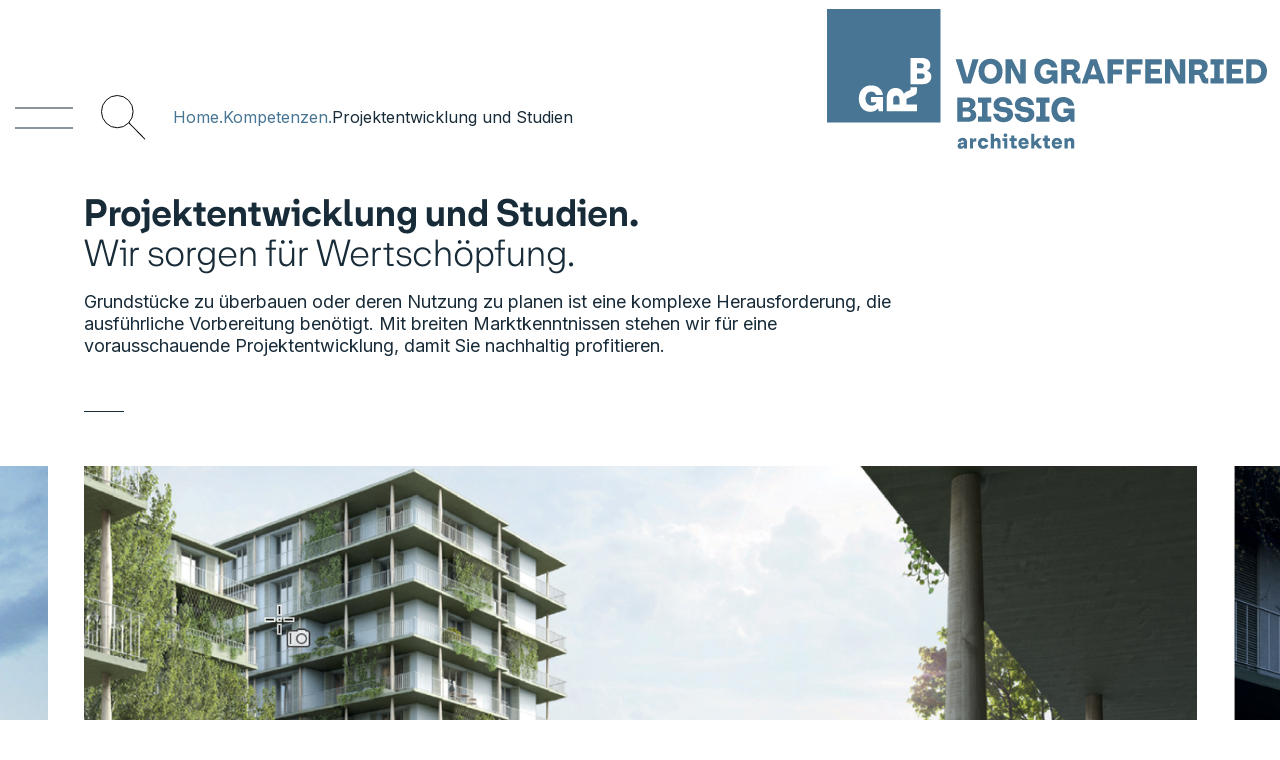

--- FILE ---
content_type: text/html; charset=utf-8
request_url: https://www.grb-architekten.ch/kompetenzen/projektentwicklung-und-studien/
body_size: 10575
content:


<!DOCTYPE html>



<html lang="de">




    



<head>
    <meta charset="utf-8">
    <meta name="viewport" content="width=device-width, initial-scale=1, shrink-to-fit=no">
    
    <!-- Favicons -->
    
    
        <link rel="apple-touch-icon" sizes="180x180" href="/media/images/Logo_Secondary_Green.original.2e16d0ba.fill-180x180.svg" />
    
        <link rel="apple-touch-icon" sizes="152x152" href="/media/images/Logo_Secondary_Green.original.2e16d0ba.fill-152x152.svg" />
    
        <link rel="apple-touch-icon" sizes="144x144" href="/media/images/Logo_Secondary_Green.original.2e16d0ba.fill-144x144.svg" />
    
        <link rel="apple-touch-icon" sizes="120x120" href="/media/images/Logo_Secondary_Green.original.2e16d0ba.fill-120x120.svg" />
    
        <link rel="apple-touch-icon" sizes="114x114" href="/media/images/Logo_Secondary_Green.original.2e16d0ba.fill-114x114.svg" />
    
        <link rel="apple-touch-icon" sizes="76x76" href="/media/images/Logo_Secondary_Green.original.2e16d0ba.fill-76x76.svg" />
    
        <link rel="apple-touch-icon" sizes="72x72" href="/media/images/Logo_Secondary_Green.original.2e16d0ba.fill-72x72.svg" />
    
        <link rel="apple-touch-icon" sizes="60x60" href="/media/images/Logo_Secondary_Green.original.2e16d0ba.fill-60x60.svg" />
    
        <link rel="apple-touch-icon" sizes="57x57" href="/media/images/Logo_Secondary_Green.original.2e16d0ba.fill-57x57.svg" />
    

    
        <link rel="icon" type="image/png" sizes="192x192" href="/media/images/Logo_Secondary_Green.original.2e16d0ba.fill-192x192.svg" />
    
        <link rel="icon" type="image/png" sizes="96x96" href="/media/images/Logo_Secondary_Green.original.2e16d0ba.fill-96x96.svg" />
    
        <link rel="icon" type="image/png" sizes="32x32" href="/media/images/Logo_Secondary_Green.original.2e16d0ba.fill-32x32.svg" />
    
        <link rel="icon" type="image/png" sizes="16x16" href="/media/images/Logo_Secondary_Green.original.2e16d0ba.fill-16x16.svg" />
    

    
        <meta name="msapplication-TileImage" content="/media/images/Logo_Secondary_Green.original.2e16d0ba.fill-144x144.svg" />
    



    <meta name="msapplication-TileColor" content="#477593" />
    <meta name="theme-color" content="#477593" />



    <link rel="manifest" href="/manifest.json" />



    
    
        <title>Projektentwicklung und Studien | Von Graffenried Bissig Architekten - grb-architekten.ch</title>
    
    <meta name="description" content="Unsere vorausschauende Projektentwicklung stützt sich auf breite Marktkenntnisse und ein strategisches Vorgehen." />
    <meta name="viewport" content="width=device-width, initial-scale=1" />

    
        <meta name="keywords" content="Projektentwicklung">
    

    
    <!-- Bootstrap CSS (5.0.1) -->
    <link rel="stylesheet" href="/static/css/bootstrap.min.ea03e10ce769.css">
    <!-- AOS (but not in preview panel) -->
    
        <link rel="stylesheet" href="/static/css/aos.min.6bb554531803.css">
    
    <!-- Fanybox (3.5.7) -->
    <link rel="stylesheet" href="/static/css/jquery.fancybox.min.34dc2b92c75d.css">
    <!-- Styles -->
    <link rel="stylesheet" href="/static/css/styles.70eef247ea2d.css">
    
    
        <link rel="preconnect" href="https://fonts.googleapis.com">
<link rel="preconnect" href="https://fonts.gstatic.com" crossorigin>
<link href="https://fonts.googleapis.com/css2?family=Inter:wght@400;800&display=swap" rel="stylesheet">
    

    <link rel="stylesheet" href="/css/layout.css?v=1769375245">
    
    
        <!-- Google tag (gtag.js) -->
<script async src="https://www.googletagmanager.com/gtag/js?id=G-LF7KS9S4Q8"></script>
<script>
  window.dataLayer = window.dataLayer || [];
  function gtag(){dataLayer.push(arguments);}
  gtag('js', new Date());

  gtag('config', 'G-LF7KS9S4Q8');
</script>
    
    

    <link rel="stylesheet" type="text/css" href="//cdn.jsdelivr.net/npm/slick-carousel@1.8.1/slick/slick.css"/>

</head>

<body class="d-lg-flex flex-column ">
    
        


<a name="top" class="top"></a>  
<header class="sticky-top w-100">
    <div class="header-bg absolute-stretched"></div>
    <nav class="container-fluid container-xxl navbar align-items-lg-stretch flex-row-reverse">
        
            <a class="navbar-brand" href="/">
                
                
                <img src="/media/images/header-logo-mobile.height-60.svg" class="d-lg-none" alt="" aria-label="Home">
                <img src="/media/images/Logo_Primary_Green.original.height-150.svg" class="d-none d-lg-block" alt="" aria-label="Home">
            </a>
        
        


<nav class="breadcrumb-container mt-auto ms-4 me-auto small d-none d-lg-block" aria-label="breadcrumb" role="navigation">
      <ol class="breadcrumb mb-3 pb-1">
          
              <li><a href="/" aria-level="1">Home.</a></li>  
          
              <li><a href="/kompetenzen/" aria-level="2">Kompetenzen.</a></li>  
          
          <li>Projektentwicklung und Studien</li>
      </ol>
</nav>
        <a class="mb-2 mt-auto ms-4 me-auto me-lg-0" href="/search">
            <img src="/static/art/icons/search.c19d5b0095af.svg" alt="Suchen" class="search-icon-header">
        </a>
        <button class="navbar-toggler mt-auto mb-2" 
            type="button" 
            data-bs-toggle="collapse" 
            data-bs-target="#main-nav" 
            aria-controls="navbarNav" 
            aria-expanded="false" 
            aria-label="Toggle navigation">
            <span class="menu-icon"></span>
            
            
        </button>
        <div class="collapse navbar-collapse mt-auto" id="main-nav">
            <div class="w-100 d-flex flex-column justify-content-between">
                <div class="container-fluid container-xxl">
                    <div class="text-end">
                        <a class="navbar-brand" href="/">
                        
                            <img src="/media/images/Logo_Primary_White.original.height-150.svg" class="" alt="" aria-label="Home">
                        </a>
                    </div>
                    <ul class="navbar-nav main ms-lg-auto order-lg-2 mt-lg-2 mb-3 mb-lg-5">
                        
                        
                        


  <li class="nav-item">
      <a href="/kompetenzen/" 
        class="nav-link active"
        data-text="Kompetenzen">
        Kompetenzen.
      </a>
  </li>

  <li class="nav-item">
      <a href="/projekte/" 
        class="nav-link"
        data-text="Projekte">
        Projekte.
      </a>
  </li>

  <li class="nav-item">
      <a href="/uber-uns/" 
        class="nav-link"
        data-text="Über uns">
        Über uns.
      </a>
  </li>

                    </ul>
                    
                        


<ul class="navbar-nav ms-lg-auto shortcuts order-2 order-lg-1">
    
        <li class="nav-item">
            <a class="nav-link" 
                href="/mitarbeitende/"
                data-text="Mitarbeitende">
                Mitarbeitende
            </a>
        </li>
    
        <li class="nav-item">
            <a class="nav-link" 
                href="/karriere/"
                data-text="Offene Stellen">
                Offene Stellen
            </a>
        </li>
    
        <li class="nav-item">
            <a class="nav-link" 
                href="/news/"
                data-text="News &amp; Medien">
                News &amp; Medien
            </a>
        </li>
    
        <li class="nav-item">
            <a class="nav-link" 
                href="/kontakt/"
                data-text="Kontakt">
                Kontakt
            </a>
        </li>
    
    
</ul>
                    
                </div>
            </div>
        </div>
    </nav>
</header>
    
    
    <main id="main-content" class="">
        <div class="container main-content pt-3">
            
            
            
                
                    
                        <div class="freetext-title-area" data-aos="fade-up">
                            <h1 class="page-title" data-block-key="2snl2"><b>Projektentwicklung und Studien.</b><br/>Wir sorgen für Wertschöpfung.</h1>
                        </div>
                    
                
            
            
            
            <div class="row">
                <div class="lead-text col-12 col-lg-9" data-aos="fade-up">
                        <p data-block-key="pc2vh">Grundstücke zu überbauen oder deren Nutzung zu planen ist eine komplexe Herausforderung, die ausführliche Vorbereitung benötigt. Mit breiten Marktkenntnissen stehen wir für eine vorausschauende Projektentwicklung, damit Sie nachhaltig profitieren.</p>
                    </div>
                </div>
            
            
                <hr class="mini" data-aos="fade-up">
            
            
                


</div>


<section class="banner-wrap">
    <div id="banner" class="container slick-slider">
        
            <div class="slick-slide">
                
                
                
                <img src="/media/images/Ittigen_Worblentalstrasse.2e16d0ba.fill-768x409.png"
                    sizes="100vw"
                    srcset="/media/images/Ittigen_Worblentalstrasse.2e16d0ba.fill-1200x640.png 1200w, /media/images/Ittigen_Worblentalstrasse.2e16d0ba.fill-1400x747.png 1920w"
                    alt="Ittigen Worblentalstrasse" 
                    class="w-100 banner-image"
                    data-aos="zoom-in">
            </div>
        
            <div class="slick-slide">
                
                
                
                <img src="/media/images/Ittigen_Worblentalstrasse_2.2e16d0ba.fill-768x409.png"
                    sizes="100vw"
                    srcset="/media/images/Ittigen_Worblentalstrasse_2.2e16d0ba.fill-1200x640.png 1200w, /media/images/Ittigen_Worblentalstrasse_2.2e16d0ba.fill-1400x747.png 1920w"
                    alt="Ittigen Worblentalstrasse 2" 
                    class="w-100 banner-image"
                    data-aos="zoom-in-left">
            </div>
        
    </div>
</section>


<div class="container">
            
            
            
                
                    <div class="row gx-4">
                        
                        

<div class="col-12 col-md-6 col-xl-6 mb-3" data-aos="fade-up">
    <div>
        <h2 data-block-key="97h5n">Projektentwicklung</h2><p data-block-key="5it30">Die Projektentwicklung verstehen wir als Summe verschiedener Bestandteile. Diese bilden die Basis für eine strategische und gut abgestützte Entscheidung. Eine enge Zusammenarbeit mit Behörden, juristischen Personen sowie Landschaftsarchitekten ist für uns selbstverständlich. Bestandteile der Projektentwicklung sind:</p><ul><li data-block-key="e6jls">Studien und Untersuchungen</li><li data-block-key="pd3s">Unternehmerische Entscheidungen</li><li data-block-key="eour4">Planungen</li><li data-block-key="9vkku">Weitere bauvorbereitende Massnahmen (z. B. behördliche Aspekte)</li></ul>
    </div>
</div>
                        
                        

<div class="col-12 col-md-6 col-xl-6 mb-3" data-aos="fade-up">
    <div>
        <h2 data-block-key="97h5n">Leistungen</h2><p data-block-key="5it30">In der Projektentwicklung bieten wir Ihnen folgende Leistungen an:</p><ul><li data-block-key="e6jls">Machbarkeitsstudien</li><li data-block-key="96fij">Revitalisieren von Turnaround-Objekten</li><li data-block-key="6lggm">Identifizieren und entwickeln von Landreserven</li><li data-block-key="77udd">Umnutzung von nicht mehr benötigten Betriebsimmobilien</li></ul><p data-block-key="8nkhn">Im qualifizierten Verfahren stellen wir unsere Expertise gerne unter Beweis. Auch bei der Jurierung stehen wir Ihnen als Fachexperten mit unserem Know-how zur Seite.</p>
    </div>
</div>
                        
                        

<div class="col-12 col-md-12 col-xl-12 mb-3" data-aos="fade-up">
    <div>
        <h2 data-block-key="97h5n">Alles aus einer Hand für Ihren Projekterfolg</h2><p data-block-key="gsju">Wir begleiten Sie von der Konzeptions- und Planungsphase bis hin zur Fertigstellung, dem Verkauf sowie der Bewirtschaftung Ihres Projekts. Letzteres liegt im Kompetenzbereich der <a href="https://www.graffenried-liegenschaften.ch/de/immobilienbewirtschaftung">Von Graffenried Liegenschaften</a>. </p><p data-block-key="9mcs1">Es stehen Ihnen bei uns zahlreiche Spezialistinnen und Spezialisten in den Bereichen Bewertung, Beratung, Architektur und Bewirtschaftung zur Verfügung.</p>
    </div>
</div>
                        
                        <div class="py-3 py-lg-4 w-100"></div>
                        
                        <div class="col-12 mt-2" data-aos="fade-up">
    <h2 class="text-center">Weitere Leistungen</h2>
</div>
                        
                        <div class="py-3 py-lg-4 w-100"></div>
                        
                        

<div class="col-12 col-md-6 col-xl-6 mb-3" data-aos="fade-up">
    <div class="card d-flex flex-column align-items-center h-100 drop-shadow p-3 p-lg-4">
        
        
            <h3 class="text-center">Bauberatung und Zustandsanalyse</h3>
        
        <div class="small text-center mb-3 mb-lg-4"><p data-block-key="rwkod">Wir erarbeiten eine umfassende Einschätzung Ihrer Liegenschaft und Empfehlungen zu nötigen Sanierungsmassnahmen.</p></div>
        
            <div class="mt-auto">
                


    
        <a href="/kompetenzen/bauberatung-und-zustandsanalyse/"
            class="btn btn-primary">
            Mehr dazu
        </a>
    

            </div>
            
            


    
        <a href="/kompetenzen/bauberatung-und-zustandsanalyse/"
            class="hidden stretched-link">
            Mehr dazu
        </a>
    

        
    </div>
</div>
                        
                        

<div class="col-12 col-md-6 col-xl-6 mb-3" data-aos="fade-up">
    <div class="card d-flex flex-column align-items-center h-100 drop-shadow p-3 p-lg-4">
        
        
            <h3 class="text-center">Bauherrenvertretung</h3>
        
        <div class="small text-center mb-3 mb-lg-4"><p data-block-key="rwkod">Wir vertreten Ihre Interessen, sorgen für einen reibungslosen Ablauf und die Qualitätssicherung. Profitieren Sie von unserem Know-how.</p></div>
        
            <div class="mt-auto">
                


    
        <a href="/kompetenzen/bauherrenvertretung/"
            class="btn btn-primary">
            Mehr dazu
        </a>
    

            </div>
            
            


    
        <a href="/kompetenzen/bauherrenvertretung/"
            class="hidden stretched-link">
            Mehr dazu
        </a>
    

        
    </div>
</div>
                        
                        

<div class="col-12 col-md-6 col-xl-6 mb-3" data-aos="fade-up">
    <div class="card d-flex flex-column align-items-center h-100 drop-shadow p-3 p-lg-4">
        
        
            <h3 class="text-center">Planung</h3>
        
        <div class="small text-center mb-3 mb-lg-4"><p data-block-key="rwkod">Mit einem Höchstmass an Planungskompetenz entwickeln wir passende Lösungsstrategien für Ihr Projekt. Lernen Sie unsere einzigartigen Ideen kennen.</p></div>
        
            <div class="mt-auto">
                


    
        <a href="/kompetenzen/planung/"
            class="btn btn-primary">
            Mehr dazu
        </a>
    

            </div>
            
            


    
        <a href="/kompetenzen/planung/"
            class="hidden stretched-link">
            Mehr dazu
        </a>
    

        
    </div>
</div>
                        
                        

<div class="col-12 col-md-6 col-xl-6 mb-3" data-aos="fade-up">
    <div class="card d-flex flex-column align-items-center h-100 drop-shadow p-3 p-lg-4">
        
        
            <h3 class="text-center">Ausführung</h3>
        
        <div class="small text-center mb-3 mb-lg-4"><p data-block-key="rwkod">Wir setzen Ihr Bau- oder Sanierungsprojekt termin- und kostengerecht um. Erfahren Sie mehr über unsere hohe Ausführungskompetenz.</p></div>
        
            <div class="mt-auto">
                


    
        <a href="/kompetenzen/ausfuehrung/"
            class="btn btn-primary">
            Mehr dazu
        </a>
    

            </div>
            
            


    
        <a href="/kompetenzen/ausfuehrung/"
            class="hidden stretched-link">
            Mehr dazu
        </a>
    

        
    </div>
</div>
                        
                        <div class="py-3 py-lg-4 w-100"></div>
                        
                        


    
    






    </div>
</div>
<section id="section-f9484fb6-4ef8-4143-8af1-3b1f03af2701" class="bg-section position-relative d-lg-flex align-items-center py-5 color-inherit" 
    style="color: #FFFFFF;
        background-color: #688CA8;
        min-height: 600px;">
    <img src="/media/images/abschnitt-hintergrund.width-768.svg"
        sizes="100vw"
        srcset="/media/images/abschnitt-hintergrund.width-768.svg 768w, /media/images/abschnitt-hintergrund.width-1200.svg 1200w, /media/images/abschnitt-hintergrund.width-1920.svg 1920w"
        alt="abschnitt-hintergrund" 
        class="section-image img-fit absolute-stretched w-100 h-100 position-absolute"
        loading="lazy">
    <div class="container py-5 text-center position-relative section-content">
        
            <h2 data-aos="fade-up">Auf der Suche nach einem Architekturbüro, das an alle Details denkt?</h2>
        
        <div class="section-text" data-aos="fade-up">
            <p data-block-key="lgeq5">Als Full-Service-Anbieter profitieren Sie mit Von Graffenried Bissig Architekten von einer umfassenden Betreuung. Und das von der ersten Idee, über die Planung, bis zur Ausführung.</p>
        </div>
        
            <div class="section-link mt-4" data-aos="fade-up">
                


    
        <a href="/kontakt/"
            class="btn btn-secondary">
            Kontaktieren Sie uns
        </a>
    

            </div>
        
    </div>
</section>


<div class="container">
    <div class="row gx-4">
    

                        
                        


    </div>
</div>
<section class="projects-slideshow-section color-inherit pt-5">
    <h2 class="text-center" data-aos="fade-up">Unsere Projekte</h2>
    <div class="container p-0">
        <div id="projects-1195e988-0d71-41ac-bc31-fb91d4fcd235" class="projects-slideshow slick-slider">
            
            
                <div class="project-card slick-slide p-2 pb-5" data-aos="fade-up">
                    <div class="image-wrap">
                        
                        <img src="/media/images/Wabern_Visualisiserung.2e16d0ba.fill-440x610.jpg"
                            alt="Wabern Visualisiserung" 
                            class="w-100 card-image"
                            >
                    </div>
                    <div class="card-content small p-3">
                        <h3>Blockrandbebauung Wabern</h3>
                        <a href="/projekte/blockrandbebauung-wabern/" class="project-link stretched-link" aria-label="zu Blockrandbebauung Wabern">entdecken</a>
                    </div>
                </div>
            
                <div class="project-card slick-slide p-2 pb-5" data-aos="fade-up">
                    <div class="image-wrap">
                        
                        <img src="/media/images/VG-Projektentwicklung-Bluemepark_Z.2e16d0ba.fill-440x610.jpg"
                            alt="VG-Projektentwicklung-Bluemepark Zollikofen-4" 
                            class="w-100 card-image"
                            >
                    </div>
                    <div class="card-content small p-3">
                        <h3>Bluemepark Zollikofen</h3>
                        <a href="/projekte/bluemepark-zollikofen/" class="project-link stretched-link" aria-label="zu Bluemepark Zollikofen">entdecken</a>
                    </div>
                </div>
            
                <div class="project-card slick-slide p-2 pb-5" data-aos="fade-up">
                    <div class="image-wrap">
                        
                        <img src="/media/images/DJI_0004.2e16d0ba.fill-440x610.jpg"
                            alt="DJI_0004" 
                            class="w-100 card-image"
                            >
                    </div>
                    <div class="card-content small p-3">
                        <h3>Bondelistrasse 50-54</h3>
                        <a href="/projekte/bondelistrasse-50-54/" class="project-link stretched-link" aria-label="zu Bondelistrasse 50-54">entdecken</a>
                    </div>
                </div>
            
                <div class="project-card slick-slide p-2 pb-5" data-aos="fade-up">
                    <div class="image-wrap">
                        
                        <img src="/media/images/haasstrasse_p1.2e16d0ba.fill-440x610.jpg"
                            alt="haasstrasse_p1" 
                            class="w-100 card-image"
                            >
                    </div>
                    <div class="card-content small p-3">
                        <h3>Dr. Haasstrasse 16</h3>
                        <a href="/projekte/dr-haasstrasse-16/" class="project-link stretched-link" aria-label="zu Dr. Haasstrasse 16">entdecken</a>
                    </div>
                </div>
            
                <div class="project-card slick-slide p-2 pb-5" data-aos="fade-up">
                    <div class="image-wrap">
                        
                        <img src="/media/images/Europaplatz-04-1175.2e16d0ba.fill-440x610.jpg"
                            alt="Europaplatz-04-1175" 
                            class="w-100 card-image"
                            >
                    </div>
                    <div class="card-content small p-3">
                        <h3>Europaplatz 1</h3>
                        <a href="/projekte/europaplatz-1/" class="project-link stretched-link" aria-label="zu Europaplatz 1">entdecken</a>
                    </div>
                </div>
            
                <div class="project-card slick-slide p-2 pb-5" data-aos="fade-up">
                    <div class="image-wrap">
                        
                        <img src="/media/images/gruenenbodenweg_p1.2e16d0ba.fill-440x610.jpg"
                            alt="gruenenbodenweg_p1" 
                            class="w-100 card-image"
                            >
                    </div>
                    <div class="card-content small p-3">
                        <h3>Grünenbodenweg 10+12</h3>
                        <a href="/projekte/gr%C3%BCnenbodenweg-1012/" class="project-link stretched-link" aria-label="zu Grünenbodenweg 10+12">entdecken</a>
                    </div>
                </div>
            
                <div class="project-card slick-slide p-2 pb-5" data-aos="fade-up">
                    <div class="image-wrap">
                        
                        <img src="/media/images/Bildschirmfoto_2023-08-29_um_16.50.2e16d0ba.fill-440x610.png"
                            alt="HOFFMANN NEOPAC, 02" 
                            class="w-100 card-image"
                            >
                    </div>
                    <div class="card-content small p-3">
                        <h3>Hoffmann Neopac</h3>
                        <a href="/projekte/hoffmann-neopac/" class="project-link stretched-link" aria-label="zu Hoffmann Neopac">entdecken</a>
                    </div>
                </div>
            
                <div class="project-card slick-slide p-2 pb-5" data-aos="fade-up">
                    <div class="image-wrap">
                        
                        <img src="/media/images/Jaegerweg_9_Liebefeld_Web_titelbil.2e16d0ba.fill-440x610.jpg"
                            alt="Jaegerweg_9_Liebefeld_Web_titelbild" 
                            class="w-100 card-image"
                            >
                    </div>
                    <div class="card-content small p-3">
                        <h3>Jägerweg 9</h3>
                        <a href="/projekte/j%C3%A4gerweg-9/" class="project-link stretched-link" aria-label="zu Jägerweg 9">entdecken</a>
                    </div>
                </div>
            
                <div class="project-card slick-slide p-2 pb-5" data-aos="fade-up">
                    <div class="image-wrap">
                        
                        <img src="/media/images/123-Kranichweg-Muri_2.2e16d0ba.fill-440x610.jpg"
                            alt="123-Kranichweg-Muri_2" 
                            class="w-100 card-image"
                            >
                    </div>
                    <div class="card-content small p-3">
                        <h3>Kranichweg 1-3 + 2-4</h3>
                        <a href="/projekte/kranichweg-1-3--2-4/" class="project-link stretched-link" aria-label="zu Kranichweg 1-3 + 2-4">entdecken</a>
                    </div>
                </div>
            
                <div class="project-card slick-slide p-2 pb-5" data-aos="fade-up">
                    <div class="image-wrap">
                        
                        <img src="/media/images/kraeyigenweg_cover.2e16d0ba.fill-440x610.jpg"
                            alt="kraeyigenweg_cover" 
                            class="w-100 card-image"
                            >
                    </div>
                    <div class="card-content small p-3">
                        <h3>Kräyigenweg 24</h3>
                        <a href="/projekte/kr%C3%A4yigenweg-24/" class="project-link stretched-link" aria-label="zu Kräyigenweg 24">entdecken</a>
                    </div>
                </div>
            
                <div class="project-card slick-slide p-2 pb-5" data-aos="fade-up">
                    <div class="image-wrap">
                        
                        <img src="/media/images/Titelbild-3.2e16d0ba.fill-440x610.jpg"
                            alt="Titelbild-3" 
                            class="w-100 card-image"
                            >
                    </div>
                    <div class="card-content small p-3">
                        <h3>Landgarbenstrasse</h3>
                        <a href="/projekte/landgarbenstrasse/" class="project-link stretched-link" aria-label="zu Landgarbenstrasse">entdecken</a>
                    </div>
                </div>
            
                <div class="project-card slick-slide p-2 pb-5" data-aos="fade-up">
                    <div class="image-wrap">
                        
                        <img src="/media/images/DSC_6643.2e16d0ba.fill-440x610.jpg"
                            alt="DSC_6643" 
                            class="w-100 card-image"
                            >
                    </div>
                    <div class="card-content small p-3">
                        <h3>Mobiliar Hauptsitz</h3>
                        <a href="/projekte/mobiliar-hauptsitz/" class="project-link stretched-link" aria-label="zu Mobiliar Hauptsitz">entdecken</a>
                    </div>
                </div>
            
                <div class="project-card slick-slide p-2 pb-5" data-aos="fade-up">
                    <div class="image-wrap">
                        
                        <img src="/media/images/070_Palm_Island_Hauptbild.2e16d0ba.fill-440x610.jpg"
                            alt="070 Palm Island_Hauptbild" 
                            class="w-100 card-image"
                            >
                    </div>
                    <div class="card-content small p-3">
                        <h3>Palm Island</h3>
                        <a href="/projekte/palm-island/" class="project-link stretched-link" aria-label="zu Palm Island">entdecken</a>
                    </div>
                </div>
            
                <div class="project-card slick-slide p-2 pb-5" data-aos="fade-up">
                    <div class="image-wrap">
                        
                        <img src="/media/images/CF028861_w.2e16d0ba.fill-440x610.jpg"
                            alt="CF028861_w" 
                            class="w-100 card-image"
                            >
                    </div>
                    <div class="card-content small p-3">
                        <h3>Personalhaus</h3>
                        <a href="/projekte/personalhaus/" class="project-link stretched-link" aria-label="zu Personalhaus">entdecken</a>
                    </div>
                </div>
            
                <div class="project-card slick-slide p-2 pb-5" data-aos="fade-up">
                    <div class="image-wrap">
                        
                        <img src="/media/images/P1070540.2e16d0ba.fill-440x610.jpg"
                            alt="P1070540" 
                            class="w-100 card-image"
                            >
                    </div>
                    <div class="card-content small p-3">
                        <h3>Rohrmattstrasse 8</h3>
                        <a href="/projekte/rohrmattstrasse-8/" class="project-link stretched-link" aria-label="zu Rohrmattstrasse 8">entdecken</a>
                    </div>
                </div>
            
                <div class="project-card slick-slide p-2 pb-5" data-aos="fade-up">
                    <div class="image-wrap">
                        
                        <img src="/media/images/DSC_0060.2e16d0ba.fill-440x610.jpg"
                            alt="DSC_0060" 
                            class="w-100 card-image"
                            >
                    </div>
                    <div class="card-content small p-3">
                        <h3>Shoppyland Schönbühl</h3>
                        <a href="/projekte/shoppyland-sch%C3%B6nb%C3%BChl/" class="project-link stretched-link" aria-label="zu Shoppyland Schönbühl">entdecken</a>
                    </div>
                </div>
            
                <div class="project-card slick-slide p-2 pb-5" data-aos="fade-up">
                    <div class="image-wrap">
                        
                        <img src="/media/images/03_ww.2e16d0ba.fill-440x610.jpg"
                            alt="03_ww" 
                            class="w-100 card-image"
                            >
                    </div>
                    <div class="card-content small p-3">
                        <h3>Typon-Areal</h3>
                        <a href="/projekte/typon-areal/" class="project-link stretched-link" aria-label="zu Typon-Areal">entdecken</a>
                    </div>
                </div>
            
                <div class="project-card slick-slide p-2 pb-5" data-aos="fade-up">
                    <div class="image-wrap">
                        
                        <img src="/media/images/DSC_3822.2e16d0ba.fill-440x610.jpg"
                            alt="DSC_3822" 
                            class="w-100 card-image"
                            >
                    </div>
                    <div class="card-content small p-3">
                        <h3>Willadingweg 40</h3>
                        <a href="/projekte/willadingweg-40/" class="project-link stretched-link" aria-label="zu Willadingweg 40">entdecken</a>
                    </div>
                </div>
            
                <div class="project-card slick-slide p-2 pb-5" data-aos="fade-up">
                    <div class="image-wrap">
                        
                        <img src="/media/images/_DSC0170.2e16d0ba.fill-440x610.jpg"
                            alt="_DSC0170" 
                            class="w-100 card-image"
                            >
                    </div>
                    <div class="card-content small p-3">
                        <h3>Alexandraweg</h3>
                        <a href="/projekte/alexandraweg/" class="project-link stretched-link" aria-label="zu Alexandraweg">entdecken</a>
                    </div>
                </div>
            
                <div class="project-card slick-slide p-2 pb-5" data-aos="fade-up">
                    <div class="image-wrap">
                        
                        <img src="/media/images/IMG_1745.2e16d0ba.fill-440x610.jpg"
                            alt="IMG_1745" 
                            class="w-100 card-image"
                            >
                    </div>
                    <div class="card-content small p-3">
                        <h3>Alpeneggstrasse 17</h3>
                        <a href="/projekte/alpeneggstrasse-17/" class="project-link stretched-link" aria-label="zu Alpeneggstrasse 17">entdecken</a>
                    </div>
                </div>
            
                <div class="project-card slick-slide p-2 pb-5" data-aos="fade-up">
                    <div class="image-wrap">
                        
                        <img src="/media/images/IMG_2508.2e16d0ba.fill-440x610.jpg"
                            alt="IMG_2508" 
                            class="w-100 card-image"
                            >
                    </div>
                    <div class="card-content small p-3">
                        <h3>Altenbergstrasse 22</h3>
                        <a href="/projekte/altenbergstrasse-22/" class="project-link stretched-link" aria-label="zu Altenbergstrasse 22">entdecken</a>
                    </div>
                </div>
            
                <div class="project-card slick-slide p-2 pb-5" data-aos="fade-up">
                    <div class="image-wrap">
                        
                        <img src="/media/images/VG-Projektentwicklung-CUBE_Gumlige.2e16d0ba.fill-440x610.jpg"
                            alt="VG-Projektentwicklung-CUBE Gümligen-4" 
                            class="w-100 card-image"
                            >
                    </div>
                    <div class="card-content small p-3">
                        <h3>Architektonisches Highlight in Gümligen</h3>
                        <a href="/projekte/architektonisches-highlight-in-gumligen/" class="project-link stretched-link" aria-label="zu Architektonisches Highlight in Gümligen">entdecken</a>
                    </div>
                </div>
            
                <div class="project-card slick-slide p-2 pb-5" data-aos="fade-up">
                    <div class="image-wrap">
                        
                        <img src="/media/images/07._GesamtVisu01-min.2e16d0ba.fill-440x610.jpg"
                            alt="07. GesamtVisu01-min" 
                            class="w-100 card-image"
                            >
                    </div>
                    <div class="card-content small p-3">
                        <h3>Arealentwicklung Schürmattstrasse</h3>
                        <a href="/projekte/arealentwicklung-schurmattstrasse/" class="project-link stretched-link" aria-label="zu Arealentwicklung Schürmattstrasse">entdecken</a>
                    </div>
                </div>
            
                <div class="project-card slick-slide p-2 pb-5" data-aos="fade-up">
                    <div class="image-wrap">
                        
                        <img src="/media/images/DSCN1287.2e16d0ba.fill-440x610.jpg"
                            alt="DSCN1287" 
                            class="w-100 card-image"
                            >
                    </div>
                    <div class="card-content small p-3">
                        <h3>Autobahnraststätte Autogrill Bavois</h3>
                        <a href="/projekte/autobahnrastst%C3%A4tte-autogrill-bavois/" class="project-link stretched-link" aria-label="zu Autobahnraststätte Autogrill Bavois">entdecken</a>
                    </div>
                </div>
            
                <div class="project-card slick-slide p-2 pb-5" data-aos="fade-up">
                    <div class="image-wrap">
                        
                        <img src="/media/images/DSC_7945-1177.2e16d0ba.fill-440x610.jpg"
                            alt="DSC_7945-1177" 
                            class="w-100 card-image"
                            >
                    </div>
                    <div class="card-content small p-3">
                        <h3>Bärenplatz 31</h3>
                        <a href="/projekte/b%C3%A4renplatz-31/" class="project-link stretched-link" aria-label="zu Bärenplatz 31">entdecken</a>
                    </div>
                </div>
            
                <div class="project-card slick-slide p-2 pb-5" data-aos="fade-up">
                    <div class="image-wrap">
                        
                        <img src="/media/images/Mall10_.2e16d0ba.fill-440x610.jpg"
                            alt="Mall10" 
                            class="w-100 card-image"
                            >
                    </div>
                    <div class="card-content small p-3">
                        <h3>Bärenplatz 8</h3>
                        <a href="/projekte/b%C3%A4renplatz-8/" class="project-link stretched-link" aria-label="zu Bärenplatz 8">entdecken</a>
                    </div>
                </div>
            
                <div class="project-card slick-slide p-2 pb-5" data-aos="fade-up">
                    <div class="image-wrap">
                        
                        <img src="/media/images/DSCN55331.2e16d0ba.fill-440x610.jpg"
                            alt="DSCN55331" 
                            class="w-100 card-image"
                            >
                    </div>
                    <div class="card-content small p-3">
                        <h3>Bernstrasse 226</h3>
                        <a href="/projekte/bernstrasse-226/" class="project-link stretched-link" aria-label="zu Bernstrasse 226">entdecken</a>
                    </div>
                </div>
            
                <div class="project-card slick-slide p-2 pb-5" data-aos="fade-up">
                    <div class="image-wrap">
                        
                        <img src="/media/images/DSCN7225.2e16d0ba.fill-440x610.jpg"
                            alt="DSCN7225" 
                            class="w-100 card-image"
                            >
                    </div>
                    <div class="card-content small p-3">
                        <h3>Blümlisalpstrasse 36</h3>
                        <a href="/projekte/bl%C3%BCmlisalpstrasse-36/" class="project-link stretched-link" aria-label="zu Blümlisalpstrasse 36">entdecken</a>
                    </div>
                </div>
            
                <div class="project-card slick-slide p-2 pb-5" data-aos="fade-up">
                    <div class="image-wrap">
                        
                        <img src="/media/images/IMG_3732.2e16d0ba.fill-440x610.jpg"
                            alt="IMG_3732" 
                            class="w-100 card-image"
                            >
                    </div>
                    <div class="card-content small p-3">
                        <h3>Bürenstrasse 33</h3>
                        <a href="/projekte/b%C3%BCrenstrasse-33/" class="project-link stretched-link" aria-label="zu Bürenstrasse 33">entdecken</a>
                    </div>
                </div>
            
                <div class="project-card slick-slide p-2 pb-5" data-aos="fade-up">
                    <div class="image-wrap">
                        
                        <img src="/media/images/DSCN2683.2e16d0ba.fill-440x610.jpg"
                            alt="DSCN2683" 
                            class="w-100 card-image"
                            >
                    </div>
                    <div class="card-content small p-3">
                        <h3>Bürenstrasse 45</h3>
                        <a href="/projekte/b%C3%BCrenstrasse-45/" class="project-link stretched-link" aria-label="zu Bürenstrasse 45">entdecken</a>
                    </div>
                </div>
            
                <div class="project-card slick-slide p-2 pb-5" data-aos="fade-up">
                    <div class="image-wrap">
                        
                        <img src="/media/images/Bildschirmfoto_2023-08-29_um_16.36.2e16d0ba.fill-440x610.png"
                            alt="Bildschirmfoto 2023-08-29 um 16.36.45" 
                            class="w-100 card-image"
                            >
                    </div>
                    <div class="card-content small p-3">
                        <h3>City Hotel Oberland</h3>
                        <a href="/projekte/city-hotel-oberland/" class="project-link stretched-link" aria-label="zu City Hotel Oberland">entdecken</a>
                    </div>
                </div>
            
                <div class="project-card slick-slide p-2 pb-5" data-aos="fade-up">
                    <div class="image-wrap">
                        
                        <img src="/media/images/Von_Graffenried-Projektentwicklung.2e16d0ba.fill-440x610.png"
                            alt="Von Graffenried-Projektentwicklung-Bellach-3" 
                            class="w-100 card-image"
                            >
                    </div>
                    <div class="card-content small p-3">
                        <h3>Entwicklung Solothurn-West</h3>
                        <a href="/projekte/entwicklung-solothurn-west/" class="project-link stretched-link" aria-label="zu Entwicklung Solothurn-West">entdecken</a>
                    </div>
                </div>
            
                <div class="project-card slick-slide p-2 pb-5" data-aos="fade-up">
                    <div class="image-wrap">
                        
                        <img src="/media/images/Farbstrasse_Fassade.2e16d0ba.fill-440x610.jpg"
                            alt="Farbstrasse Fassade" 
                            class="w-100 card-image"
                            >
                    </div>
                    <div class="card-content small p-3">
                        <h3>Farbstrasse 14-16</h3>
                        <a href="/projekte/farbstrasse-14-16/" class="project-link stretched-link" aria-label="zu Farbstrasse 14-16">entdecken</a>
                    </div>
                </div>
            
                <div class="project-card slick-slide p-2 pb-5" data-aos="fade-up">
                    <div class="image-wrap">
                        
                        <img src="/media/images/IMG_7759.2e16d0ba.fill-440x610.jpg"
                            alt="IMG_7759" 
                            class="w-100 card-image"
                            >
                    </div>
                    <div class="card-content small p-3">
                        <h3>Fellerstrasse 15a</h3>
                        <a href="/projekte/fellerstrasse-15a/" class="project-link stretched-link" aria-label="zu Fellerstrasse 15a">entdecken</a>
                    </div>
                </div>
            
                <div class="project-card slick-slide p-2 pb-5" data-aos="fade-up">
                    <div class="image-wrap">
                        
                        <img src="/media/images/001.2e16d0ba.fill-440x610.jpg"
                            alt="001" 
                            class="w-100 card-image"
                            >
                    </div>
                    <div class="card-content small p-3">
                        <h3>Finkenhubelweg 16</h3>
                        <a href="/projekte/finkenhubelweg-16/" class="project-link stretched-link" aria-label="zu Finkenhubelweg 16">entdecken</a>
                    </div>
                </div>
            
                <div class="project-card slick-slide p-2 pb-5" data-aos="fade-up">
                    <div class="image-wrap">
                        
                        <img src="/media/images/DSC_9269.2e16d0ba.fill-440x610.jpg"
                            alt="DSC_9269" 
                            class="w-100 card-image"
                            >
                    </div>
                    <div class="card-content small p-3">
                        <h3>Friedeckweg 8</h3>
                        <a href="/projekte/friedeckweg-8/" class="project-link stretched-link" aria-label="zu Friedeckweg 8">entdecken</a>
                    </div>
                </div>
            
                <div class="project-card slick-slide p-2 pb-5" data-aos="fade-up">
                    <div class="image-wrap">
                        
                        <img src="/media/images/_Test747.2e16d0ba.fill-440x610.jpg"
                            alt="_Test747" 
                            class="w-100 card-image"
                            >
                    </div>
                    <div class="card-content small p-3">
                        <h3>Funkstrasse 90-96</h3>
                        <a href="/projekte/funkstrasse-90-96/" class="project-link stretched-link" aria-label="zu Funkstrasse 90-96">entdecken</a>
                    </div>
                </div>
            
                <div class="project-card slick-slide p-2 pb-5" data-aos="fade-up">
                    <div class="image-wrap">
                        
                        <img src="/media/images/IMG_7307.2e16d0ba.fill-440x610.jpg"
                            alt="IMG_7307" 
                            class="w-100 card-image"
                            >
                    </div>
                    <div class="card-content small p-3">
                        <h3>Grüneckweg 14</h3>
                        <a href="/projekte/gr%C3%BCneckweg-14/" class="project-link stretched-link" aria-label="zu Grüneckweg 14">entdecken</a>
                    </div>
                </div>
            
                <div class="project-card slick-slide p-2 pb-5" data-aos="fade-up">
                    <div class="image-wrap">
                        
                        <img src="/media/images/09_211216-1.2e16d0ba.fill-440x610.jpg"
                            alt="09_211216-1" 
                            class="w-100 card-image"
                            >
                    </div>
                    <div class="card-content small p-3">
                        <h3>Haldenstrasse 54</h3>
                        <a href="/projekte/haldenstrasse-54/" class="project-link stretched-link" aria-label="zu Haldenstrasse 54">entdecken</a>
                    </div>
                </div>
            
                <div class="project-card slick-slide p-2 pb-5" data-aos="fade-up">
                    <div class="image-wrap">
                        
                        <img src="/media/images/titelbild_wohnen.2e16d0ba.fill-440x610.jpg"
                            alt="titelbild_wohnen" 
                            class="w-100 card-image"
                            >
                    </div>
                    <div class="card-content small p-3">
                        <h3>Hofstattweg 6</h3>
                        <a href="/projekte/hofstattweg-6/" class="project-link stretched-link" aria-label="zu Hofstattweg 6">entdecken</a>
                    </div>
                </div>
            
                <div class="project-card slick-slide p-2 pb-5" data-aos="fade-up">
                    <div class="image-wrap">
                        
                        <img src="/media/images/Proj_Hotel_Scuol_2.2e16d0ba.fill-440x610.jpg"
                            alt="Proj Hotel Scuol 2" 
                            class="w-100 card-image"
                            >
                    </div>
                    <div class="card-content small p-3">
                        <h3>Hotel-Neuentwicklung</h3>
                        <a href="/projekte/hotel-neuentwicklung/" class="project-link stretched-link" aria-label="zu Hotel-Neuentwicklung">entdecken</a>
                    </div>
                </div>
            
                <div class="project-card slick-slide p-2 pb-5" data-aos="fade-up">
                    <div class="image-wrap">
                        
                        <img src="/media/images/IMG_2640.2e16d0ba.fill-440x610.jpg"
                            alt="IMG_2640" 
                            class="w-100 card-image"
                            >
                    </div>
                    <div class="card-content small p-3">
                        <h3>Kochergasse 3/5</h3>
                        <a href="/projekte/kochergasse-35/" class="project-link stretched-link" aria-label="zu Kochergasse 3/5">entdecken</a>
                    </div>
                </div>
            
                <div class="project-card slick-slide p-2 pb-5" data-aos="fade-up">
                    <div class="image-wrap">
                        
                        <img src="/media/images/IMG_7132.2e16d0ba.fill-440x610.jpg"
                            alt="IMG_7132" 
                            class="w-100 card-image"
                            >
                    </div>
                    <div class="card-content small p-3">
                        <h3>Kramgasse 49</h3>
                        <a href="/projekte/kramgasse-49/" class="project-link stretched-link" aria-label="zu Kramgasse 49">entdecken</a>
                    </div>
                </div>
            
                <div class="project-card slick-slide p-2 pb-5" data-aos="fade-up">
                    <div class="image-wrap">
                        
                        <img src="/media/images/3.OG_Rechts_-_Buro1_.2e16d0ba.fill-440x610.jpg"
                            alt="3.OG Rechts - Büro1" 
                            class="w-100 card-image"
                            >
                    </div>
                    <div class="card-content small p-3">
                        <h3>Kramgasse 9</h3>
                        <a href="/projekte/kramgasse-9/" class="project-link stretched-link" aria-label="zu Kramgasse 9">entdecken</a>
                    </div>
                </div>
            
                <div class="project-card slick-slide p-2 pb-5" data-aos="fade-up">
                    <div class="image-wrap">
                        
                        <img src="/media/images/DSC_4793.2e16d0ba.fill-440x610.jpg"
                            alt="DSC_4793" 
                            class="w-100 card-image"
                            >
                    </div>
                    <div class="card-content small p-3">
                        <h3>Langmauerweg 12</h3>
                        <a href="/projekte/langmauerweg-12/" class="project-link stretched-link" aria-label="zu Langmauerweg 12">entdecken</a>
                    </div>
                </div>
            
                <div class="project-card slick-slide p-2 pb-5" data-aos="fade-up">
                    <div class="image-wrap">
                        
                        <img src="/media/images/28.10.2016_293.2e16d0ba.fill-440x610.jpg"
                            alt="28.10.2016 293" 
                            class="w-100 card-image"
                            >
                    </div>
                    <div class="card-content small p-3">
                        <h3>Melchenbühlweg 24</h3>
                        <a href="/projekte/melchenb%C3%BChlweg-24/" class="project-link stretched-link" aria-label="zu Melchenbühlweg 24">entdecken</a>
                    </div>
                </div>
            
                <div class="project-card slick-slide p-2 pb-5" data-aos="fade-up">
                    <div class="image-wrap">
                        
                        <img src="/media/images/IMG_1716.2e16d0ba.fill-440x610.jpg"
                            alt="IMG_1716" 
                            class="w-100 card-image"
                            >
                    </div>
                    <div class="card-content small p-3">
                        <h3>Melchenbühlweg 26</h3>
                        <a href="/projekte/melchenb%C3%BChlweg-26/" class="project-link stretched-link" aria-label="zu Melchenbühlweg 26">entdecken</a>
                    </div>
                </div>
            
                <div class="project-card slick-slide p-2 pb-5" data-aos="fade-up">
                    <div class="image-wrap">
                        
                        <img src="/media/images/VG_Projektentwicklung_Ittigen.2e16d0ba.fill-440x610.png"
                            alt="VG Projektentwicklung Ittigen" 
                            class="w-100 card-image"
                            >
                    </div>
                    <div class="card-content small p-3">
                        <h3>Neubebauung Ittigen Worblentalstrasse</h3>
                        <a href="/projekte/neubebauung-ittigen-worblentalstrasse/" class="project-link stretched-link" aria-label="zu Neubebauung Ittigen Worblentalstrasse">entdecken</a>
                    </div>
                </div>
            
                <div class="project-card slick-slide p-2 pb-5" data-aos="fade-up">
                    <div class="image-wrap">
                        
                        <img src="/media/images/5.4.2e16d0ba.fill-440x610.jpg"
                            alt="5.4" 
                            class="w-100 card-image"
                            >
                    </div>
                    <div class="card-content small p-3">
                        <h3>Obere Zollgasse 86-92</h3>
                        <a href="/projekte/obere-zollgasse-86-92/" class="project-link stretched-link" aria-label="zu Obere Zollgasse 86-92">entdecken</a>
                    </div>
                </div>
            
                <div class="project-card slick-slide p-2 pb-5" data-aos="fade-up">
                    <div class="image-wrap">
                        
                        <img src="/media/images/DSC_0474-1202.2e16d0ba.fill-440x610.jpg"
                            alt="DSC_0474-1202" 
                            class="w-100 card-image"
                            >
                    </div>
                    <div class="card-content small p-3">
                        <h3>Rosenbergstrasse 47</h3>
                        <a href="/projekte/rosenbergstrasse-47/" class="project-link stretched-link" aria-label="zu Rosenbergstrasse 47">entdecken</a>
                    </div>
                </div>
            
                <div class="project-card slick-slide p-2 pb-5" data-aos="fade-up">
                    <div class="image-wrap">
                        
                        <img src="/media/images/Biel_Sagefeldweg_60-8.2e16d0ba.fill-440x610.jpg"
                            alt="Biel Sägefeldweg 60-8" 
                            class="w-100 card-image"
                            >
                    </div>
                    <div class="card-content small p-3">
                        <h3>Sägefeldweg 60 + 60a</h3>
                        <a href="/projekte/s%C3%A4gefeldweg-60--60a/" class="project-link stretched-link" aria-label="zu Sägefeldweg 60 + 60a">entdecken</a>
                    </div>
                </div>
            
                <div class="project-card slick-slide p-2 pb-5" data-aos="fade-up">
                    <div class="image-wrap">
                        
                        <img src="/media/images/Entwurf.2e16d0ba.fill-440x610.jpg"
                            alt="Entwurf" 
                            class="w-100 card-image"
                            >
                    </div>
                    <div class="card-content small p-3">
                        <h3>Sanierung des Bahnhofs Wabern</h3>
                        <a href="/projekte/sanierung-des-bahnhofs-wabern/" class="project-link stretched-link" aria-label="zu Sanierung des Bahnhofs Wabern">entdecken</a>
                    </div>
                </div>
            
                <div class="project-card slick-slide p-2 pb-5" data-aos="fade-up">
                    <div class="image-wrap">
                        
                        <img src="/media/images/Haeberlimatt_jf.2e16d0ba.fill-440x610.jpg"
                            alt="Haeberlimatt_jf" 
                            class="w-100 card-image"
                            >
                    </div>
                    <div class="card-content small p-3">
                        <h3>Schulerweiterung Zollikofen</h3>
                        <a href="/projekte/schulerweiterung-zollikofen/" class="project-link stretched-link" aria-label="zu Schulerweiterung Zollikofen">entdecken</a>
                    </div>
                </div>
            
                <div class="project-card slick-slide p-2 pb-5" data-aos="fade-up">
                    <div class="image-wrap">
                        
                        <img src="/media/images/Ambassador_Fassade_3.2e16d0ba.fill-440x610.jpg"
                            alt="Ambassador Fassade 3" 
                            class="w-100 card-image"
                            >
                    </div>
                    <div class="card-content small p-3">
                        <h3>Seftigenstrasse 99</h3>
                        <a href="/projekte/seftigenstrasse-99/" class="project-link stretched-link" aria-label="zu Seftigenstrasse 99">entdecken</a>
                    </div>
                </div>
            
                <div class="project-card slick-slide p-2 pb-5" data-aos="fade-up">
                    <div class="image-wrap">
                        
                        <img src="/media/images/Stalder_Kuchen_01.2e16d0ba.fill-440x610.jpg"
                            alt="Stalder Küchen_01" 
                            class="w-100 card-image"
                            >
                    </div>
                    <div class="card-content small p-3">
                        <h3>Stalder Küchen</h3>
                        <a href="/projekte/stalder-k%C3%BCchen/" class="project-link stretched-link" aria-label="zu Stalder Küchen">entdecken</a>
                    </div>
                </div>
            
                <div class="project-card slick-slide p-2 pb-5" data-aos="fade-up">
                    <div class="image-wrap">
                        
                        <img src="/media/images/DSC01829.2e16d0ba.fill-440x610.jpg"
                            alt="DSC01829" 
                            class="w-100 card-image"
                            >
                    </div>
                    <div class="card-content small p-3">
                        <h3>Strassacherweg 22</h3>
                        <a href="/projekte/strassacherweg-22/" class="project-link stretched-link" aria-label="zu Strassacherweg 22">entdecken</a>
                    </div>
                </div>
            
                <div class="project-card slick-slide p-2 pb-5" data-aos="fade-up">
                    <div class="image-wrap">
                        
                        <img src="/media/images/IMG_0218-1172.2e16d0ba.fill-440x610.jpg"
                            alt="IMG_0218-1172" 
                            class="w-100 card-image"
                            >
                    </div>
                    <div class="card-content small p-3">
                        <h3>Sulgeneckstrasse 37</h3>
                        <a href="/projekte/sulgeneckstrasse-37/" class="project-link stretched-link" aria-label="zu Sulgeneckstrasse 37">entdecken</a>
                    </div>
                </div>
            
                <div class="project-card slick-slide p-2 pb-5" data-aos="fade-up">
                    <div class="image-wrap">
                        
                        <img src="/media/images/07_211216.2e16d0ba.fill-440x610.jpg"
                            alt="07_211216" 
                            class="w-100 card-image"
                            >
                    </div>
                    <div class="card-content small p-3">
                        <h3>Tavelweg</h3>
                        <a href="/projekte/tavelweg/" class="project-link stretched-link" aria-label="zu Tavelweg">entdecken</a>
                    </div>
                </div>
            
                <div class="project-card slick-slide p-2 pb-5" data-aos="fade-up">
                    <div class="image-wrap">
                        
                        <img src="/media/images/090-Tower-Belp_3.2e16d0ba.fill-440x610.jpg"
                            alt="090-Tower-Belp_3" 
                            class="w-100 card-image"
                            >
                    </div>
                    <div class="card-content small p-3">
                        <h3>Tower Airport</h3>
                        <a href="/projekte/tower-airport/" class="project-link stretched-link" aria-label="zu Tower Airport">entdecken</a>
                    </div>
                </div>
            
                <div class="project-card slick-slide p-2 pb-5" data-aos="fade-up">
                    <div class="image-wrap">
                        
                        <img src="/media/images/MINI_0040.2e16d0ba.fill-440x610.jpg"
                            alt="MINI 0040" 
                            class="w-100 card-image"
                            >
                    </div>
                    <div class="card-content small p-3">
                        <h3>Worbstrasse 75</h3>
                        <a href="/projekte/worbstrasse-75/" class="project-link stretched-link" aria-label="zu Worbstrasse 75">entdecken</a>
                    </div>
                </div>
            
                <div class="project-card slick-slide p-2 pb-5" data-aos="fade-up">
                    <div class="image-wrap">
                        
                        <img src="/media/images/P1120314.2e16d0ba.fill-440x610.jpg"
                            alt="P1120314" 
                            class="w-100 card-image"
                            >
                    </div>
                    <div class="card-content small p-3">
                        <h3>Bornweg 3</h3>
                        <a href="/projekte/bornweg-3/" class="project-link stretched-link" aria-label="zu Bornweg 3">entdecken</a>
                    </div>
                </div>
            
                <div class="project-card slick-slide p-2 pb-5" data-aos="fade-up">
                    <div class="image-wrap">
                        
                        <img src="/media/images/IMG_2212.2e16d0ba.fill-440x610.jpg"
                            alt="IMG_2212" 
                            class="w-100 card-image"
                            >
                    </div>
                    <div class="card-content small p-3">
                        <h3>Nobsstrasse 11a</h3>
                        <a href="/projekte/nobsstrasse-11a/" class="project-link stretched-link" aria-label="zu Nobsstrasse 11a">entdecken</a>
                    </div>
                </div>
            
                <div class="project-card slick-slide p-2 pb-5" data-aos="fade-up">
                    <div class="image-wrap">
                        
                        <img src="/media/images/IMG_0953.2e16d0ba.fill-440x610.jpg"
                            alt="IMG_0953" 
                            class="w-100 card-image"
                            >
                    </div>
                    <div class="card-content small p-3">
                        <h3>Schlossweg 5</h3>
                        <a href="/projekte/schlossweg-5/" class="project-link stretched-link" aria-label="zu Schlossweg 5">entdecken</a>
                    </div>
                </div>
            
                <div class="project-card slick-slide p-2 pb-5" data-aos="fade-up">
                    <div class="image-wrap">
                        
                        <img src="/media/images/143Shelter-Belpberg_8_w.2e16d0ba.fill-440x610.jpg"
                            alt="143Shelter-Belpberg_8_w" 
                            class="w-100 card-image"
                            >
                    </div>
                    <div class="card-content small p-3">
                        <h3>Shelter</h3>
                        <a href="/projekte/shelter/" class="project-link stretched-link" aria-label="zu Shelter">entdecken</a>
                    </div>
                </div>
            
        </div>

    </div>
</section>


<div class="container">
    <div class="row gx-4">
                        
                    </div>
                
            
            
            
                
            
        </div>
    </main>

    
        

<footer class="color-inherit mt-auto pb-3 pb-lg-4">
    <div class="container footer-content d-block pt-3">
        
            <a class="navbar-brand mb-4 d-block" href="/" data-aos="fade-up">
                
                <img src="/media/images/Logo_Primary_White.original.height-100.svg" class="" alt="" aria-label="Home">
            </a>
        
        <div class="row mb-4 accordion" id="footer-accordion">
            
                <div class="col-lg col-lg pt-2" data-aos="fade-up">
                    <p id="footer-heading-1"
                        class="title accordion-button collapsed"
                        data-bs-toggle="collapse"
                        data-bs-target="#footer-collapse-1"
                        aria-expanded="true"
                        aria-controls="footer-collapse-1">
                        
                        <strong>Kontakt</strong>
                    </p>
                    
                    <div id="footer-collapse-1"
                        class="accordion-collapse collapse"
                        aria-labelledby="footer-heading-1">
                        <p data-block-key="zgqdx"><a href="tel:0041313205511">+41 31 320 55 11</a></p><p data-block-key="844q0"><a href="mailto:info@grb-architekten.ch">info@grb-architekten.ch</a></p><p data-block-key="97kfk">Marktgass-Passage 3 | 3011 Bern</p>
                    </div>    
                </div>
            
                <div class="col-lg col-lg pt-2" data-aos="fade-up">
                    <p id="footer-heading-2"
                        class="title accordion-button collapsed"
                        data-bs-toggle="collapse"
                        data-bs-target="#footer-collapse-2"
                        aria-expanded="true"
                        aria-controls="footer-collapse-2">
                        
                        <strong>Kompetenzen</strong>
                    </p>
                    
                    <div id="footer-collapse-2"
                        class="accordion-collapse collapse"
                        aria-labelledby="footer-heading-2">
                        <p data-block-key="4c241"><a href="/kompetenzen/planung/">Planung</a></p><p data-block-key="4nf8k"><a href="/kompetenzen/ausfuehrung/">Ausführung</a></p><p data-block-key="aubdk"><a href="/kompetenzen/projektentwicklung-und-studien/">Projektentwicklung und Studien</a></p><p data-block-key="qmgl"><a href="/kompetenzen/bauberatung-und-zustandsanalyse/">Bauberatung und Zustandsanalyse</a></p><p data-block-key="49knn"><a href="/kompetenzen/bauherrenvertretung/">Bauherrenvertretung</a></p>
                    </div>    
                </div>
            
                <div class="col-lg col-lg pt-2" data-aos="fade-up">
                    <p id="footer-heading-3"
                        class="title accordion-button collapsed"
                        data-bs-toggle="collapse"
                        data-bs-target="#footer-collapse-3"
                        aria-expanded="true"
                        aria-controls="footer-collapse-3">
                        
                        <strong>Projekte</strong>
                    </p>
                    
                    <div id="footer-collapse-3"
                        class="accordion-collapse collapse"
                        aria-labelledby="footer-heading-3">
                        <p data-block-key="4c241"><a href="/projekte/?type=&amp;object=1&amp;status=&amp;page=1">Einfamilienhaus</a></p><p data-block-key="espkq"><a href="/projekte/?type=&amp;object=2&amp;status=&amp;page=1">Mehrfamilienhaus</a></p><p data-block-key="ejn81"><a href="/projekte/?type=&amp;object=3&amp;status=&amp;page=1">Gewerbe/Industrie</a></p><p data-block-key="evk5n"><a href="/projekte/?type=&amp;object=8&amp;status=&amp;page=1">Spezialbauten</a></p><p data-block-key="18hkg"><a href="/projekte/?type=&amp;object=9&amp;status=&amp;page=1">Wettbewerb</a></p><p data-block-key="adfac"><a href="/projekte/?type=&amp;object=4&amp;status=&amp;page=1">Gastronomie</a></p><p data-block-key="7s3fd"><a href="/projekte/?type=&amp;object=5&amp;status=&amp;page=1">Hotel</a></p><p data-block-key="52kmn"><a href="/projekte/?type=&amp;object=6&amp;status=&amp;page=1">Retail</a></p><p data-block-key="ej8g9"><a href="/projekte/?type=&amp;object=7&amp;status=&amp;page=1">Soziale Institutionen</a></p>
                    </div>    
                </div>
            
                <div class="col-lg col-lg pt-2" data-aos="fade-up">
                    <p id="footer-heading-4"
                        class="title accordion-button collapsed"
                        data-bs-toggle="collapse"
                        data-bs-target="#footer-collapse-4"
                        aria-expanded="true"
                        aria-controls="footer-collapse-4">
                        
                        <strong>Von Graffenried Immobilien</strong>
                    </p>
                    
                    <div id="footer-collapse-4"
                        class="accordion-collapse collapse"
                        aria-labelledby="footer-heading-4">
                        <p data-block-key="qzihz"><a href="https://www.graffenried-liegenschaften.ch/de/mietobjekte/wohnung-mieten">Wohnung mieten</a></p><p data-block-key="35gql"><a href="https://www.graffenried-liegenschaften.ch/de/mietobjekte/buero-mieten">Büro mieten</a></p><p data-block-key="b48pm"><a href="https://www.graffenried-vermarktung.ch/de">Bewertung und Beratung</a></p><p data-block-key="4gs6a"><a href="https://www.graffenried-liegenschaften.ch/de/immobilienbewirtschaftung">Bewirtschaftung</a></p><p data-block-key="2tfb9"><a href="https://www.graffenried-vermarktung.ch/de">Vermarktung</a></p><hr/><p data-block-key="f375"><a href="https://www.graffenried.ch/de/?oid=1&amp;lang=de"><b>Von Graffenried Gruppe</b></a></p>
                    </div>    
                </div>
            
        </div>
        <hr>
        <div class="footer-bottom d-flex flex-column flex-lg-row align-items-center text-center text-lg-left">
            
                <p class="copyright me-lg-4 mb-3 mb-lg-0">© Von Graffenried Bissig Architekten AG</p>
            
            




    <a class="nav-link d-inline-block" 
        href="/datenschutz/"
        data-text="Datenschutz">
        Datenschutz
    </a>

    <a class="nav-link d-inline-block" 
        href="/impressum/"
        data-text="Impressum">
        Impressum
    </a>

            <ul class="list-inline ms-lg-auto mb-4 mb-lg-0 mt-4 mt-lg-0">
                
                    <li class="list-inline-item">
                        <a href="https://www.linkedin.com/company/grbarchitekten" target="_blank" rel="nofollow noopener" aria-label="linkedin" class="social-link">
                            <img src="/static/art/icons/icon_linked.115207e0945b.svg" alt="">
                        </a>
                    </li>
                
                
                    <li class="list-inline-item">
                        <a href="https://www.instagram.com/grbarchitekten" target="_blank" rel="nofollow noopener" aria-label="instagram" class="social-link">
                            <img src="/static/art/icons/icon_insta.9cbd5495bcf3.svg" alt="">
                        </a>
                    </li>
                
                
                
                
            </ul>
        </div>
    </div>
</footer>


    

    
    
    <script src="/static/js/bootstrap.bundle.min.272e300c3b84.js"></script>

    
    
        <script src="/static/js/aos.min.aa20b6e0418d.js"></script>
    

    
    <script src="/static/js/jquery-3.5.1.min.dc5e7f18c8d3.js"></script>

    
    <script src="/static/js/jquery.fancybox.min.f3c7047b556d.js"></script>

    
    <script type="text/javascript" src="//cdn.jsdelivr.net/npm/slick-carousel@1.8.1/slick/slick.min.js"></script>


    <!-- Global -->
    <script src="/static/js/global.7ece281d2ab0.js"></script>

    
    

    
        <!-- Google tag (gtag.js) -->
<script async src="https://www.googletagmanager.com/gtag/js?id=G-LF7KS9S4Q8"></script>
<script>
  window.dataLayer = window.dataLayer || [];
  function gtag(){dataLayer.push(arguments);}
  gtag('js', new Date());

  gtag('config', 'G-LF7KS9S4Q8');
</script>
    

    

    
</body>

</html>

--- FILE ---
content_type: text/css
request_url: https://www.grb-architekten.ch/static/css/styles.70eef247ea2d.css
body_size: 8004
content:
@import url("https://cdn.jsdelivr.net/npm/bootstrap-icons@1.10.3/font/bootstrap-icons.css");
/*
|--------------------------------------------------------------------------
| Media Queries
|--------------------------------------------------------------------------
*/
/*
|--------------------------------------------------------------------------
| font friends
|--------------------------------------------------------------------------
*/
@font-face {
  font-family: 'Friends';
  src: url("/static/fonts/friends/Friends-Normal.300c5aba0e15.woff2") format('woff2');
  font-weight: 400;
  font-style: normal;
  font-display: swap;
}
@font-face {
  font-family: 'Friends';
  src: url("/static/fonts/friends/Friends-Italic.2e0192f34892.woff2") format('woff2');
  font-weight: 400;
  font-style: italic;
  font-display: swap;
}
@font-face {
  font-family: 'Friends';
  src: url("/static/fonts/friends/Friends-UltraBold.daa6c5b3c426.woff2") format('woff2');
  font-weight: 800;
  font-style: normal;
  font-display: swap;
}
@font-face {
  font-family: 'Friends';
  src: url("/static/fonts/friends/Friends-UltraBoldItalic.f195797983ab.woff2") format('woff2');
  font-weight: 800;
  font-style: italic;
  font-display: swap;
}
/*
|--------------------------------------------------------------------------
| Behavior
|--------------------------------------------------------------------------
*/
p:empty {
  display: none;
}
html,
body {
  min-height: 100vw;
}
html {
  scroll-behavior: smooth;
  position: relative;
  scroll-padding-top: 10rem;
}
h1 {
  margin-bottom: 0.5em;
  margin-top: 0.5em;
}
h2,
h3,
h4 {
  margin-bottom: 0.5em;
  margin-top: 1em;
}
/* not always a margin-top */
.card h1,
.card h2,
.card h3,
.card h4 {
  margin-top: 0;
}
p {
  margin-bottom: 1em;
}
strong {
  font-weight: 800;
  font-style: normal;
  font-family: "Friends";
}
.color-inherit h1,
.color-inherit h2,
.color-inherit h3,
.color-inherit h4,
.color-inherit a {
  color: inherit;
}
img {
  max-width: 100%;
}
@media (min-width: 1600px) {
  .container,
  .container-lg,
  .container-md,
  .container-sm,
  .container-xl,
  .container-xxl {
    max-width: 1400px;
  }
}
.drop-shadow {
  box-shadow: 0px 25px 50px -12px rgba(0, 0, 0, 0.25);
}
.small {
  display: block;
}
h1 .small {
  font-size: 0.75em;
}
@media (min-width: 1600px) {
  h1 .small {
    font-size: 0.5em;
  }
}
@media (min-width: 1200px) {
  a .big {
    line-height: 1.1;
    margin-bottom: 0.5em;
    display: block;
  }
}
.absolute-stretched {
  position: absolute;
  top: 0;
  right: 0;
  bottom: 0;
  left: 0;
}
.img-fit {
  object-fit: cover;
  object-position: center center;
}
* {
  border-radius: 0 !important;
}
hr.mini {
  max-width: 40px;
  height: 1px;
  opacity: 1;
  margin-top: 2rem;
  margin-bottom: 3rem;
}
.hidden.stretched-link {
  width: 0;
  height: 0;
  font-size: 0;
  line-height: 0;
  overflow: hidden;
}
/*
|--------------------------------------------------------------------------
| Buttons
|--------------------------------------------------------------------------
*/
.btn {
  border-radius: 0;
  font-weight: 400;
  transition: 0.3s all ease-in-out;
  padding: 0.5em 2em;
  position: relative;
  z-index: 2;
}
@media (min-width: 768px) {
  .btn {
    padding: 0.75em 4em;
  }
}
.btn:before,
.btn:after {
  content: "";
  position: absolute;
  width: 30px;
  top: 50%;
  border-top: 1px solid;
}
@media (min-width: 768px) {
  .btn:before,
  .btn:after {
    width: 60px;
  }
}
.btn:before {
  left: 0;
  transform: translate(-50%, -50%);
}
.btn:after {
  right: 0;
  transform: translate(50%, -50%);
}
/*
|--------------------------------------------------------------------------
| Logo (header & footer
|--------------------------------------------------------------------------
*/
.navbar-brand {
  margin: 0;
  padding: 0;
}
/*
|--------------------------------------------------------------------------
| header
|--------------------------------------------------------------------------
*/
header {
  transition: 0.3s all ease-in-out;
  max-height: 100vh;
  overflow-y: auto;
}
@media (min-width: 992px) {
  header {
    max-height: none;
    overflow-y: visible;
  }
}
header::-webkit-scrollbar {
  display: none;
}
@media (min-width: 992px) {
  header .navbar-brand img {
    width: 440px;
    transition: 0.3s all ease-in-out;
  }
}
header.scrolled-down:not(.nav-expanded) {
  box-shadow: 0px 10px 10px 0px rgba(0, 0, 0, 0.05);
}
@media (min-width: 992px) {
  header.scrolled-down:not(.nav-expanded) .navbar-brand img {
    width: 220px;
  }
}
/*
|--------------------------------------------------------------------------
| Navbar Toggler (hamburger)
|--------------------------------------------------------------------------
*/
.navbar-toggler {
  width: 60px;
  height: 45px;
  padding: 0;
  position: relative;
  box-shadow: none !important;
  /* no menu-btn-text nach absprache mit joel siegfried */

  /* .menu-btn-text {
		font-size: 18px;
		position: absolute;
		left: 0;
		bottom: 0;
		transform: translateY(110%);
	} */

}
.navbar-toggler .menu-icon {
  width: 100%;
  height: 1px;
  display: inline-block;
  position: absolute;
  left: 0;
  top: 50%;
  transform: translateY(-50%);
  background-color: transparent;
}
.navbar-toggler .menu-icon:before,
.navbar-toggler .menu-icon:after {
  content: "";
  height: 1px;
  width: 100%;
  position: absolute;
  left: 0;
  transition-timing-function: linear;
  transition-duration: 0.3s;
  transition-property: all, background-color;
  transition-delay: 0s, 0s;
}
.navbar-toggler .menu-icon:before {
  top: -7px;
}
@media (min-width: 992px) {
  .navbar-toggler .menu-icon:before {
    top: -10px;
  }
}
.navbar-toggler .menu-icon:after {
  bottom: -7px;
}
@media (min-width: 992px) {
  .navbar-toggler .menu-icon:after {
    bottom: -10px;
  }
}
.navbar-toggler[aria-expanded="true"] {
  /* no menu-btn-text nach absprache mit joel siegfried */

  /* .menu-btn-text {
			display: none;
		} */

}
.navbar-toggler[aria-expanded="true"] .menu-icon {
  background-color: transparent;
}
.navbar-toggler[aria-expanded="true"] .menu-icon:before {
  top: 0;
  transform: rotate(45deg);
}
.navbar-toggler[aria-expanded="true"] .menu-icon:after {
  bottom: 0;
  transform: rotate(-45deg);
}
.navbar-toggler[aria-expanded="true"] .menu-icon:before,
.navbar-toggler[aria-expanded="true"] .menu-icon:after {
  background-color: var(--tertiary-white);
  transition-delay: 0s, 0.3s;
}
/*
|--------------------------------------------------------------------------
| Menu
|--------------------------------------------------------------------------
*/
.dropdown-menu {
  overflow: hidden;
}
/*
|--------------------------------------------------------------------------
| navigation
|--------------------------------------------------------------------------
*/
header .navbar-toggler {
  z-index: 99;
}
header .navbar-collapse {
  position: fixed;
  z-index: 9;
  display: block;
  visibility: hidden;
  opacity: 0;
  z-index: -1;
  top: 0;
  left: 0;
  width: 100%;
  height: 100%;
  transition: 0.3s all ease-in-out;
}
header .navbar-collapse .navbar-brand img {
  padding: .5rem 0 5vw;
}
header .navbar-collapse ul.navbar-nav {
  display: flex;
  justify-content: center;
  width: 100%;
}
header .navbar-collapse ul.navbar-nav li {
  opacity: 0;
  transition: opacity 0.3s cubic-bezier(0.58, 0.3, 0.005, 1);
  padding: 0;
}
header .navbar-collapse ul.navbar-nav li a {
  padding: 0;
  font-weight: 400;
}
header .navbar-collapse.show {
  min-height: 100vh;
  visibility: visible;
  opacity: 1;
  z-index: 9;
}
header .navbar-collapse.show ul li {
  opacity: 1;
}
header .navbar-collapse.show ul li:nth-child(1) {
  transition-delay: 0.06s;
}
header .navbar-collapse.show ul li:nth-child(2) {
  transition-delay: 0.12s;
}
header .navbar-collapse.show ul li:nth-child(3) {
  transition-delay: 0.18s;
}
header .navbar-collapse.show ul li:nth-child(4) {
  transition-delay: 0.24s;
}
header .navbar-collapse.show ul li:nth-child(5) {
  transition-delay: 0.3s;
}
header .navbar-collapse.show ul li:nth-child(6) {
  transition-delay: 0.36s;
}
header .navbar-collapse .shortcuts .nav-link {
  line-height: 1.5;
}
header .navbar-nav .nav-item.dropdown .dropdown-toggle {
  position: relative;
}
header .navbar-nav .nav-item.dropdown .dropdown-toggle:after {
  display: none;
}
header .navbar-nav .nav-item.dropdown .dropdown-toggle .dropdown-toggler {
  position: absolute;
  right: 15px;
  top: 50%;
  transform: translateY(-50%) rotate(90deg);
  background-image: url("/static/art/chevron-right.69dc1120175b.svg");
  background-size: auto 100%;
  background-repeat: no-repeat;
  background-position: center;
  width: 1em;
  height: 1em;
  transition: 0.3s all ease-in-out;
}
header .navbar-nav .nav-item.dropdown .dropdown-toggle.show .dropdown-toggler {
  transform: translateY(-50%) rotate(90deg) scaleX(-1);
}
header .navbar-nav .nav-item.dropdown.lang-nav .dropdown-toggler {
  pointer-events: none;
}
@media (min-width: 992px) {
  header .navbar-nav .nav-item.dropdown.lang-nav .dropdown-toggler {
    right: 5px;
  }
  header .navbar-nav .nav-item.dropdown.lang-nav .dropdown-menu {
    left: auto;
    right: 0;
    text-align: right;
    min-width: 0;
  }
}
@media (min-width: 992px) {
  header .navbar-collapse .shortcuts {
    display: block !important;
  }
  header .navbar-collapse .shortcuts li.nav-item {
    display: inline-block;
  }
  header .navbar-collapse .shortcuts li.nav-item:not(:last-child) .nav-link:after {
    content: " / ";
  }
}
/*
|--------------------------------------------------------------------------
| slick slider / slideshow
|--------------------------------------------------------------------------
*/
.slick-slider .slick-prev,
.slidehow-home-wrap .slick-prev,
.slick-slider .slick-next,
.slidehow-home-wrap .slick-next,
.slick-slider .carousel-control-prev-icon,
.slidehow-home-wrap .carousel-control-prev-icon,
.slick-slider .carousel-control-next-icon,
.slidehow-home-wrap .carousel-control-next-icon {
  font-size: 0;
  line-height: 0;
  background: transparent;
  border: none;
  position: absolute;
  top: 50%;
  left: 15px;
  transform: translateY(-50%);
  width: 35px;
  height: 35px;
  background-image: url("/static/art/icons/arrow-left.dd992fda4d5f.svg");
  background-size: cover;
  z-index: 99;
}
@media (min-width: 992px) {
  .slick-slider .slick-prev,
  .slidehow-home-wrap .slick-prev,
  .slick-slider .slick-next,
  .slidehow-home-wrap .slick-next,
  .slick-slider .carousel-control-prev-icon,
  .slidehow-home-wrap .carousel-control-prev-icon,
  .slick-slider .carousel-control-next-icon,
  .slidehow-home-wrap .carousel-control-next-icon {
    width: 70px;
    height: 70px;
    left: -60px;
  }
}
@media (min-width: 1600px) {
  .slick-slider .slick-prev,
  .slidehow-home-wrap .slick-prev,
  .slick-slider .slick-next,
  .slidehow-home-wrap .slick-next,
  .slick-slider .carousel-control-prev-icon,
  .slidehow-home-wrap .carousel-control-prev-icon,
  .slick-slider .carousel-control-next-icon,
  .slidehow-home-wrap .carousel-control-next-icon {
    left: -110px;
  }
}
.slick-slider .slick-prev.slick-next,
.slidehow-home-wrap .slick-prev.slick-next,
.slick-slider .slick-next.slick-next,
.slidehow-home-wrap .slick-next.slick-next,
.slick-slider .carousel-control-prev-icon.slick-next,
.slidehow-home-wrap .carousel-control-prev-icon.slick-next,
.slick-slider .carousel-control-next-icon.slick-next,
.slidehow-home-wrap .carousel-control-next-icon.slick-next,
.slick-slider .slick-prev.carousel-control-next-icon,
.slidehow-home-wrap .slick-prev.carousel-control-next-icon,
.slick-slider .slick-next.carousel-control-next-icon,
.slidehow-home-wrap .slick-next.carousel-control-next-icon,
.slick-slider .carousel-control-prev-icon.carousel-control-next-icon,
.slidehow-home-wrap .carousel-control-prev-icon.carousel-control-next-icon,
.slick-slider .carousel-control-next-icon.carousel-control-next-icon,
.slidehow-home-wrap .carousel-control-next-icon.carousel-control-next-icon {
  background-image: url("/static/art/icons/arrow-right.7db77a0db016.svg");
  left: auto;
  right: 15px;
}
@media (min-width: 992px) {
  .slick-slider .slick-prev.slick-next,
  .slidehow-home-wrap .slick-prev.slick-next,
  .slick-slider .slick-next.slick-next,
  .slidehow-home-wrap .slick-next.slick-next,
  .slick-slider .carousel-control-prev-icon.slick-next,
  .slidehow-home-wrap .carousel-control-prev-icon.slick-next,
  .slick-slider .carousel-control-next-icon.slick-next,
  .slidehow-home-wrap .carousel-control-next-icon.slick-next,
  .slick-slider .slick-prev.carousel-control-next-icon,
  .slidehow-home-wrap .slick-prev.carousel-control-next-icon,
  .slick-slider .slick-next.carousel-control-next-icon,
  .slidehow-home-wrap .slick-next.carousel-control-next-icon,
  .slick-slider .carousel-control-prev-icon.carousel-control-next-icon,
  .slidehow-home-wrap .carousel-control-prev-icon.carousel-control-next-icon,
  .slick-slider .carousel-control-next-icon.carousel-control-next-icon,
  .slidehow-home-wrap .carousel-control-next-icon.carousel-control-next-icon {
    right: -60px;
  }
}
@media (min-width: 1600px) {
  .slick-slider .slick-prev.slick-next,
  .slidehow-home-wrap .slick-prev.slick-next,
  .slick-slider .slick-next.slick-next,
  .slidehow-home-wrap .slick-next.slick-next,
  .slick-slider .carousel-control-prev-icon.slick-next,
  .slidehow-home-wrap .carousel-control-prev-icon.slick-next,
  .slick-slider .carousel-control-next-icon.slick-next,
  .slidehow-home-wrap .carousel-control-next-icon.slick-next,
  .slick-slider .slick-prev.carousel-control-next-icon,
  .slidehow-home-wrap .slick-prev.carousel-control-next-icon,
  .slick-slider .slick-next.carousel-control-next-icon,
  .slidehow-home-wrap .slick-next.carousel-control-next-icon,
  .slick-slider .carousel-control-prev-icon.carousel-control-next-icon,
  .slidehow-home-wrap .carousel-control-prev-icon.carousel-control-next-icon,
  .slick-slider .carousel-control-next-icon.carousel-control-next-icon,
  .slidehow-home-wrap .carousel-control-next-icon.carousel-control-next-icon {
    right: -110px;
  }
}
.slidehow-home-wrap .carousel-control-prev,
.slidehow-home-wrap .carousel-control-next {
  opacity: 1;
}
@media (min-width: 992px) {
  .slidehow-home-wrap .carousel-control-prev,
  .slidehow-home-wrap .carousel-control-next {
    position: absolute;
    right: 1rem;
    bottom: 0.5rem;
    top: auto;
    height: fit-content;
    width: fit-content;
    padding: 0;
  }
  .slidehow-home-wrap .carousel-control-prev.carousel-control-prev,
  .slidehow-home-wrap .carousel-control-next.carousel-control-prev {
    left: auto;
    right: 4rem;
  }
  .slidehow-home-wrap .carousel-control-prev .carousel-control-prev-icon,
  .slidehow-home-wrap .carousel-control-next .carousel-control-prev-icon,
  .slidehow-home-wrap .carousel-control-prev .carousel-control-next-icon,
  .slidehow-home-wrap .carousel-control-next .carousel-control-next-icon {
    position: static;
    left: auto;
    right: auto;
    transform: none;
  }
}
/*
|--------------------------------------------------------------------------
| banner
|--------------------------------------------------------------------------
*/
.banner-wrap {
  overflow: hidden;
  width: 100%;
}
#banner {
  position: relative;
}
#banner .slick-list {
  overflow: visible;
  margin-left: -18px;
  margin-right: -18px;
}
#banner .slick-list .slick-track .slick-slide {
  padding-right: 18px;
  padding-left: 18px;
}
/*
|--------------------------------------------------------------------------
| search
|--------------------------------------------------------------------------
*/
.search-icon-header {
  height: 45px;
}
.search-form {
  position: relative;
}
.search-form .search-input {
  border-color: #182B38;
}
.search-form .search-button {
  position: absolute;
  right: 10px;
  top: 50%;
  transform: translateY(-50%);
  border: none;
  padding: 0;
  transition: none;
}
.search-form .search-button img {
  width: 30px;
}
.search-form .search-button:before,
.search-form .search-button:after {
  display: none;
}
/*
|--------------------------------------------------------------------------
| gallery thumbnails
|--------------------------------------------------------------------------
*/
.fancybox figure {
  position: relative;
}
.fancybox .thumbnails-caption {
  position: absolute;
  right: 15%;
  bottom: 0;
  left: 15%;
  color: var(--tertiary-white);
  text-align: center;
  filter: drop-shadow(0 0 0.3rem var(--primary-black));
}
/*
|--------------------------------------------------------------------------
| gallery slideshow
|--------------------------------------------------------------------------
*/
.carousel .carousel-caption {
  filter: drop-shadow(0 0 0.3rem var(--primary-black));
}
@media (max-width: 767.98px) {
  .carousel .carousel-caption {
    font-size: smaller;
    left: 0;
    right: 0;
  }
}
.carousel .carousel-caption h1,
.carousel .carousel-caption h2,
.carousel .carousel-caption h3,
.carousel .carousel-caption h4,
.carousel .carousel-caption a {
  color: inherit;
}
.slidehow-home-wrap .carousel-inner .carousel-item .img-wrap {
  width: 100%;
}
@media (min-width: 992px) {
  .slidehow-home-wrap .carousel-inner .carousel-item .img-wrap {
    width: 75%;
  }
}
.slidehow-home-wrap .carousel-inner .carousel-item .slidehow-home-caption {
  padding: 30px 20px;
  background-color: #fff;
}
.slidehow-home-wrap .carousel-inner .carousel-item .slidehow-home-caption :first-child {
  margin-top: 0;
}
.slidehow-home-wrap .carousel-inner .carousel-item .slidehow-home-caption :last-child {
  margin-bottom: 0;
}
@media (min-width: 992px) {
  .slidehow-home-wrap .carousel-inner .carousel-item .slidehow-home-caption {
    margin-top: -8.5rem;
  }
}
.slidehow-home-wrap .slideshow-home-bg {
  background-color: #182B38;
  z-index: -1;
}
@media (min-width: 992px) {
  .slidehow-home-wrap .slideshow-home-bg {
    top: 25vw;
  }
}
.slidehow-home-wrap .content-after-wrap {
  padding-bottom: 30px;
}
@media (min-width: 992px) {
  .slidehow-home-wrap .content-after-wrap {
    padding-bottom: 138px;
  }
}
.slidehow-home-wrap .content-after-wrap .text-after {
  position: relative;
  font-size: 30px;
  line-height: 1.1;
  padding: 25px;
  z-index: 1;
}
@media (min-width: 768px) {
  .slidehow-home-wrap .content-after-wrap .text-after {
    font-size: 40px;
  }
}
@media (min-width: 1600px) {
  .slidehow-home-wrap .content-after-wrap .text-after {
    font-size: 64px;
    padding: 60px;
  }
}
.slidehow-home-wrap .content-after-wrap .bg-image {
  bottom: 0;
  left: 0;
  right: 0;
}
.slidehow-home-wrap .content-after-wrap .bg-image.laptop {
  display: none;
}
@media (min-width: 992px) {
  .slidehow-home-wrap .content-after-wrap .bg-image.laptop {
    display: block;
  }
  .slidehow-home-wrap .content-after-wrap .bg-image.default {
    display: none;
  }
}
@media (min-width: 1600px) {
  .slidehow-home-wrap .content-after-wrap .bg-image.laptop {
    display: none;
  }
  .slidehow-home-wrap .content-after-wrap .bg-image.default {
    display: block;
  }
}
/*
|--------------------------------------------------------------------------
| Gallerie fancybox
|--------------------------------------------------------------------------
*/
[data-fancybox] figure {
  cursor: pointer;
}
/*
|--------------------------------------------------------------------------
| special block for homepage with 4 images & text
|--------------------------------------------------------------------------
*/
@media (min-width: 992px) {
  .homepage-specialblock .images-left-wrap {
    width: 29.5%;
    padding-top: 69px;
  }
  .homepage-specialblock .images-right-wrap {
    margin-top: -69px;
    width: 32%;
  }
  .homepage-specialblock .text-right-wrap {
    width: 38.5%;
    padding-left: 42px;
  }
}
/*
|--------------------------------------------------------------------------
| video embed
|--------------------------------------------------------------------------
*/
.video-container {
  overflow: hidden;
  /* 16:9 aspect ratio */

  padding-top: 56.25%;
  position: relative;
}
.video-container iframe {
  border: 0;
  height: 100%;
  left: 0;
  position: absolute;
  top: 0;
  width: 100%;
}
/*
|--------------------------------------------------------------------------
| section with bg
|--------------------------------------------------------------------------
*/
section.bg-section .section-content {
  max-width: 768px;
}
section.bg-section .section-content :first-child {
  margin-top: 0;
}
@media (min-width: 1200px) {
  section.bg-section .section-content {
    max-width: 1000px;
  }
}
/*
|--------------------------------------------------------------------------
| section split
|--------------------------------------------------------------------------
*/
section.section-split {
  position: relative;
}
section.section-split .section-image {
  width: 100%;
  border: 1px solid #D8D8D8;
}
section.section-split .section-content {
  position: relative;
  width: 90%;
  margin: -60px auto 0;
  z-index: 1;
  padding: 20px;
  background-color: #fff;
}
section.section-split .section-content :first-child {
  margin-top: 0;
}
section.section-split .section-content :last-child {
  margin-bottom: 0;
}
@media (min-width: 992px) {
  section.section-split .img-text-wrap {
    position: relative;
    padding-top: 75px;
    padding-bottom: 75px;
  }
  section.section-split .img-text-wrap .section-image {
    position: absolute;
    top: 0;
    right: 0;
    width: 68.6%;
    height: 100%;
  }
  section.section-split .img-text-wrap .section-content {
    position: relative;
    width: 45.8%;
    padding: 90px 40px;
    z-index: 1;
    margin: 0;
  }
  section.section-split .img-text-wrap.reversed .section-image {
    right: auto;
    left: 0;
  }
  section.section-split .img-text-wrap.reversed .section-content {
    margin-left: auto;
  }
}
/*
|--------------------------------------------------------------------------
| special links
|--------------------------------------------------------------------------
*/
main a[href$=".pdf"],
footer a[href$=".pdf"],
main a.download-link,
footer a.download-link {
  /* powerpoints */

  /* archives */

  /* videos */

  /* images */

  /* documents like word */

  /* excel */

}
main a[href$=".pdf"]:before,
footer a[href$=".pdf"]:before,
main a.download-link:before,
footer a.download-link:before {
  display: inline-block;
  font-family: bootstrap-icons !important;
  font-style: normal;
  font-weight: normal !important;
  font-variant: normal;
  text-transform: none;
  line-height: 1;
  vertical-align: -0.125em;
  -webkit-font-smoothing: antialiased;
  color: inherit;
  margin-right: 0.25em;
}
main a[href$=".pdf"].download-link:before,
footer a[href$=".pdf"].download-link:before,
main a.download-link.download-link:before,
footer a.download-link.download-link:before {
  content: "\F346";
}
main a[href$=".pdf"][href$=".pdf"]:before,
footer a[href$=".pdf"][href$=".pdf"]:before,
main a.download-link[href$=".pdf"]:before,
footer a.download-link[href$=".pdf"]:before {
  content: "\F756";
}
main a[href$=".pdf"][href$=".ppt"]:before,
footer a[href$=".pdf"][href$=".ppt"]:before,
main a.download-link[href$=".ppt"]:before,
footer a.download-link[href$=".ppt"]:before,
main a[href$=".pdf"][href$=".pptx"]:before,
footer a[href$=".pdf"][href$=".pptx"]:before,
main a.download-link[href$=".pptx"]:before,
footer a.download-link[href$=".pptx"]:before,
main a[href$=".pdf"][href$=".pptm"]:before,
footer a[href$=".pdf"][href$=".pptm"]:before,
main a.download-link[href$=".pptm"]:before,
footer a.download-link[href$=".pptm"]:before {
  content: "\F3AF";
}
main a[href$=".pdf"][href$=".zip"]:before,
footer a[href$=".pdf"][href$=".zip"]:before,
main a.download-link[href$=".zip"]:before,
footer a.download-link[href$=".zip"]:before,
main a[href$=".pdf"][href$=".rar"]:before,
footer a[href$=".pdf"][href$=".rar"]:before,
main a.download-link[href$=".rar"]:before,
footer a.download-link[href$=".rar"]:before,
main a[href$=".pdf"][href$=".tar"]:before,
footer a[href$=".pdf"][href$=".tar"]:before,
main a.download-link[href$=".tar"]:before,
footer a.download-link[href$=".tar"]:before,
main a[href$=".pdf"][href$=".tar.gz"]:before,
footer a[href$=".pdf"][href$=".tar.gz"]:before,
main a.download-link[href$=".tar.gz"]:before,
footer a.download-link[href$=".tar.gz"]:before,
main a[href$=".pdf"][href$=".7z"]:before,
footer a[href$=".pdf"][href$=".7z"]:before,
main a.download-link[href$=".7z"]:before,
footer a.download-link[href$=".7z"]:before {
  content: "\F3BF";
}
main a[href$=".pdf"][href$=".avi"]:before,
footer a[href$=".pdf"][href$=".avi"]:before,
main a.download-link[href$=".avi"]:before,
footer a.download-link[href$=".avi"]:before,
main a[href$=".pdf"][href$=".h264"]:before,
footer a[href$=".pdf"][href$=".h264"]:before,
main a.download-link[href$=".h264"]:before,
footer a.download-link[href$=".h264"]:before,
main a[href$=".pdf"][href$=".m4v"]:before,
footer a[href$=".pdf"][href$=".m4v"]:before,
main a.download-link[href$=".m4v"]:before,
footer a.download-link[href$=".m4v"]:before,
main a[href$=".pdf"][href$=".mkv"]:before,
footer a[href$=".pdf"][href$=".mkv"]:before,
main a.download-link[href$=".mkv"]:before,
footer a.download-link[href$=".mkv"]:before,
main a[href$=".pdf"][href$=".mov"]:before,
footer a[href$=".pdf"][href$=".mov"]:before,
main a.download-link[href$=".mov"]:before,
footer a.download-link[href$=".mov"]:before,
main a[href$=".pdf"][href$=".mp4"]:before,
footer a[href$=".pdf"][href$=".mp4"]:before,
main a.download-link[href$=".mp4"]:before,
footer a.download-link[href$=".mp4"]:before,
main a[href$=".pdf"][href$=".mpeg"]:before,
footer a[href$=".pdf"][href$=".mpeg"]:before,
main a.download-link[href$=".mpeg"]:before,
footer a.download-link[href$=".mpeg"]:before,
main a[href$=".pdf"][href$=".mpg"]:before,
footer a[href$=".pdf"][href$=".mpg"]:before,
main a.download-link[href$=".mpg"]:before,
footer a.download-link[href$=".mpg"]:before,
main a[href$=".pdf"][href$=".ogv"]:before,
footer a[href$=".pdf"][href$=".ogv"]:before,
main a.download-link[href$=".ogv"]:before,
footer a.download-link[href$=".ogv"]:before,
main a[href$=".pdf"][href$=".webm"]:before,
footer a[href$=".pdf"][href$=".webm"]:before,
main a.download-link[href$=".webm"]:before,
footer a.download-link[href$=".webm"]:before {
  content: "\F37B";
}
main a[href$=".pdf"][href$=".svg"]:before,
footer a[href$=".pdf"][href$=".svg"]:before,
main a.download-link[href$=".svg"]:before,
footer a.download-link[href$=".svg"]:before,
main a[href$=".pdf"][href$=".gif"]:before,
footer a[href$=".pdf"][href$=".gif"]:before,
main a.download-link[href$=".gif"]:before,
footer a.download-link[href$=".gif"]:before,
main a[href$=".pdf"][href$=".jpeg"]:before,
footer a[href$=".pdf"][href$=".jpeg"]:before,
main a.download-link[href$=".jpeg"]:before,
footer a.download-link[href$=".jpeg"]:before,
main a[href$=".pdf"][href$=".jpg"]:before,
footer a[href$=".pdf"][href$=".jpg"]:before,
main a.download-link[href$=".jpg"]:before,
footer a.download-link[href$=".jpg"]:before,
main a[href$=".pdf"][href$=".png"]:before,
footer a[href$=".pdf"][href$=".png"]:before,
main a.download-link[href$=".png"]:before,
footer a.download-link[href$=".png"]:before,
main a[href$=".pdf"][href$=".webm"]:before,
footer a[href$=".pdf"][href$=".webm"]:before,
main a.download-link[href$=".webm"]:before,
footer a.download-link[href$=".webm"]:before {
  content: "\F42A";
}
main a[href$=".pdf"][href$=".docm"]:before,
footer a[href$=".pdf"][href$=".docm"]:before,
main a.download-link[href$=".docm"]:before,
footer a.download-link[href$=".docm"]:before,
main a[href$=".pdf"][href$=".docx"]:before,
footer a[href$=".pdf"][href$=".docx"]:before,
main a.download-link[href$=".docx"]:before,
footer a.download-link[href$=".docx"]:before,
main a[href$=".pdf"][href$=".dot"]:before,
footer a[href$=".pdf"][href$=".dot"]:before,
main a.download-link[href$=".dot"]:before,
footer a.download-link[href$=".dot"]:before,
main a[href$=".pdf"][href$=".dotm"]:before,
footer a[href$=".pdf"][href$=".dotm"]:before,
main a.download-link[href$=".dotm"]:before,
footer a.download-link[href$=".dotm"]:before,
main a[href$=".pdf"][href$=".dotx"]:before,
footer a[href$=".pdf"][href$=".dotx"]:before,
main a.download-link[href$=".dotx"]:before,
footer a.download-link[href$=".dotx"]:before,
main a[href$=".pdf"][href$=".odt"]:before,
footer a[href$=".pdf"][href$=".odt"]:before,
main a.download-link[href$=".odt"]:before,
footer a.download-link[href$=".odt"]:before {
  content: "\F38D";
}
main a[href$=".pdf"][href$=".xlsx"]:before,
footer a[href$=".pdf"][href$=".xlsx"]:before,
main a.download-link[href$=".xlsx"]:before,
footer a.download-link[href$=".xlsx"]:before,
main a[href$=".pdf"][href$=".xlsm"]:before,
footer a[href$=".pdf"][href$=".xlsm"]:before,
main a.download-link[href$=".xlsm"]:before,
footer a.download-link[href$=".xlsm"]:before,
main a[href$=".pdf"][href$=".xlsb"]:before,
footer a[href$=".pdf"][href$=".xlsb"]:before,
main a.download-link[href$=".xlsb"]:before,
footer a.download-link[href$=".xlsb"]:before,
main a[href$=".pdf"][href$=".xltx"]:before,
footer a[href$=".pdf"][href$=".xltx"]:before,
main a.download-link[href$=".xltx"]:before,
footer a.download-link[href$=".xltx"]:before,
main a[href$=".pdf"][href$=".xltm"]:before,
footer a[href$=".pdf"][href$=".xltm"]:before,
main a.download-link[href$=".xltm"]:before,
footer a.download-link[href$=".xltm"]:before,
main a[href$=".pdf"][href$=".xls"]:before,
footer a[href$=".pdf"][href$=".xls"]:before,
main a.download-link[href$=".xls"]:before,
footer a.download-link[href$=".xls"]:before,
main a[href$=".pdf"][href$=".xlt"]:before,
footer a[href$=".pdf"][href$=".xlt"]:before,
main a.download-link[href$=".xlt"]:before,
footer a.download-link[href$=".xlt"]:before,
main a[href$=".pdf"][href$=".xml"]:before,
footer a[href$=".pdf"][href$=".xml"]:before,
main a.download-link[href$=".xml"]:before,
footer a.download-link[href$=".xml"]:before,
main a[href$=".pdf"][href$=".xlam"]:before,
footer a[href$=".pdf"][href$=".xlam"]:before,
main a.download-link[href$=".xlam"]:before,
footer a.download-link[href$=".xlam"]:before {
  content: "\F368";
}
/*
|--------------------------------------------------------------------------
| download template
|--------------------------------------------------------------------------
*/
.downloads .download-list li .download-link {
  padding: 0.5rem 0;
  border-top: 1px solid #c1c1c1;
}
.downloads .download-list li .download-link:not(:hover) {
  color: #182B38;
}
.downloads .download-list li .download-link:before,
.downloads .download-list li .download-link:after {
  color: #688CA8;
}
.downloads .download-list li .download-link:after {
  font-family: bootstrap-icons !important;
  font-style: normal;
  font-weight: normal !important;
  font-variant: normal;
  text-transform: none;
  line-height: 1;
  vertical-align: -0.125em;
  -webkit-font-smoothing: antialiased;
  margin-right: 0.25em;
  content: "\F30A";
  float: right;
}
.downloads .download-list li:last-child .download-link {
  border-bottom: 1px solid #c1c1c1;
}
/*
|--------------------------------------------------------------------------
| Forms
|--------------------------------------------------------------------------
*/
#div_id_wagtailcaptcha .form-control {
  padding: 0;
  border: none;
}
#div_id_wagtailcaptcha > div {
  float: right;
}
.form-floating .form-control {
  font-size: 16px;
  height: calc(3.5em + 2px);
  padding: 1em .75em;
}
.form-floating .form-control:focus,
.form-floating .form-control:not(:placeholder-shown) {
  padding-top: 1.625em;
  padding-bottom: 0.625em;
}
.form-floating .form-control:focus ~ label,
.form-floating .form-control:not(:placeholder-shown) ~ label {
  transform: scale(0.85) translateY(-0.5em) translateX(0.15em);
}
.form-floating > label {
  font-size: 16px;
  padding: 1em .75em;
}
/*
|--------------------------------------------------------------------------
| Footer
|--------------------------------------------------------------------------
*/
footer {
  background-size: auto 1000px;
  background-position: center center;
  padding-top: 25px;
  background-color: rgba(24, 43, 56, 0.75);
  background-blend-mode: multiply;
}
@media (min-width: 992px) {
  footer {
    padding-top: 60px;
    background-size: cover;
  }
}
@media (min-width: 1200px) {
  footer {
    padding-top: 100px;
  }
}
footer .navbar-brand img {
  height: 74px;
  width: auto;
}
@media (min-width: 992px) {
  footer .navbar-brand img {
    height: 100px;
  }
}
footer .footer-bottom {
  font-size: 12px;
}
footer .accordion-button {
  color: inherit !important;
  padding: 0 !important;
  background: transparent !important;
  border: none !important;
  box-shadow: none !important;
}
footer .accordion-button:after {
  background-image: url("/static/art/chevron-down-white.cd052035dc17.svg") !important;
  background-position: center center;
}
@media (min-width: 992px) {
  footer .accordion-button {
    pointer-events: none;
  }
  footer .accordion-button:after {
    display: none;
  }
  footer .collapse {
    display: block !important;
  }
}
footer .footer-bottom .social-link img {
  width: 40px;
}
.bottom-bar a {
  font-weight: 400;
  color: inherit;
}
.bottom-bar .hstack {
  flex-direction: column;
}
@media (min-width: 576px) {
  .bottom-bar .hstack {
    flex-direction: row;
  }
}
/*
|--------------------------------------------------------------------------
| Accordion
|--------------------------------------------------------------------------
*/
.accordion-item {
  border: none;
  border-radius: 0;
}
.accordion-item .accordion-header .accordion-button {
  border-radius: 0;
}
.accordion-item .accordion-header .accordion-button:after {
  display: none;
}
.accordion-item .accordion-header .accordion-button:focus {
  box-shadow: none;
}
.accordion-item .accordion-header .accordion-button[aria-expanded="true"] {
  border-bottom-left-radius: 0;
  border-bottom-right-radius: 0;
}
.accordion-item .accordion-header .accordion-button[aria-expanded="true"] .bi {
  transform: rotate(-180deg);
}
.accordion-item .accordion-header .accordion-button .bi {
  font-size: inherit;
  transition: 0.3s all ease-in-out;
}
/*
|--------------------------------------------------------------------------
| cards
|--------------------------------------------------------------------------
*/
.card *:last-child {
  margin-bottom: 0;
}
.card .card-image {
  width: 85px;
}
/*
|--------------------------------------------------------------------------
| people
|--------------------------------------------------------------------------
*/
.person-card {
  border: none;
}
.person-card .inner-wrap .card-visible-content {
  position: relative;
  z-index: 1;
  background-color: #fff;
  width: 80%;
  margin-top: -40px;
}
@media (min-width: 1600px) {
  .person-card .inner-wrap .card-visible-content {
    margin-top: -59px;
  }
}
.person-card .inner-wrap .card-hidden-content {
  display: flex;
  position: absolute;
  top: 10px;
  right: 10px;
  flex-direction: column;
  transition: 0.3s all ease-in-out;
}
@media (min-width: 992px) {
  .person-card .inner-wrap .card-hidden-content {
    opacity: 0;
    margin-top: 15px;
  }
}
.person-card .inner-wrap .card-hidden-content .circle {
  width: 70px;
  height: 70px;
  background-color: #fff;
  border-radius: 50% !important;
  display: flex;
  justify-content: center;
  align-items: center;
  margin-bottom: 15px;
  box-shadow: 0 4px 6px 0 rgba(0, 0, 0, 0.1);
}
.person-card .inner-wrap .card-hidden-content .circle img {
  max-width: 34px;
  max-height: 30px;
}
.person-card:hover .inner-wrap .card-hidden-content {
  margin-top: 0;
  opacity: 1;
}
#people-wrap {
  /* accordion on mobile */

  /* @media @medium-down {
		.card[data-aos] {
			opacity: 1 !important;
			transform: none !important;
			-webkit-transform: none !important;
		}
	} */

}
#people-wrap .accordion-button {
  color: inherit !important;
  padding: 0 !important;
  background: transparent !important;
  border: none !important;
  box-shadow: none !important;
}
#people-wrap .accordion-button:after {
  background-image: url("/static/art/chevron-down-dark.735c63528d31.svg") !important;
  background-position: center center;
}
@media (min-width: 992px) {
  #people-wrap .accordion-button {
    pointer-events: none;
  }
  #people-wrap .accordion-button:after {
    display: none;
  }
  #people-wrap .row.collapse {
    display: flex !important;
  }
}
/*
|--------------------------------------------------------------------------
| projects / News
|--------------------------------------------------------------------------
*/
@media (min-width: 992px) {
  .special-mini-hr-wrap {
    width: 5%;
  }
}
.special-filter-row-wrap * {
  line-height: 1.2;
}
@media (min-width: 992px) {
  .special-filter-row-wrap {
    width: 95%;
  }
}
ul.pagination li.page-item a.page-link {
  cursor: pointer;
  color: #182B38;
}
ul.pagination li.page-item.active a.page-link {
  color: #fff;
  background-color: #182B38;
}
#projects-wrap .project-card,
#news-wrap .project-card,
.projects-slideshow .project-card,
.news-slideshow .project-card,
#projects-wrap .news-card,
#news-wrap .news-card,
.projects-slideshow .news-card,
.news-slideshow .news-card {
  position: relative;
}
#projects-wrap .project-card .image-wrap,
#news-wrap .project-card .image-wrap,
.projects-slideshow .project-card .image-wrap,
.news-slideshow .project-card .image-wrap,
#projects-wrap .news-card .image-wrap,
#news-wrap .news-card .image-wrap,
.projects-slideshow .news-card .image-wrap,
.news-slideshow .news-card .image-wrap {
  overflow: hidden;
  position: relative;
  z-index: -1;
}
#projects-wrap .project-card .image-wrap .card-image,
#news-wrap .project-card .image-wrap .card-image,
.projects-slideshow .project-card .image-wrap .card-image,
.news-slideshow .project-card .image-wrap .card-image,
#projects-wrap .news-card .image-wrap .card-image,
#news-wrap .news-card .image-wrap .card-image,
.projects-slideshow .news-card .image-wrap .card-image,
.news-slideshow .news-card .image-wrap .card-image {
  transition: 0.3s all ease-in-out;
}
#projects-wrap .project-card .card-content,
#news-wrap .project-card .card-content,
.projects-slideshow .project-card .card-content,
.news-slideshow .project-card .card-content,
#projects-wrap .news-card .card-content,
#news-wrap .news-card .card-content,
.projects-slideshow .news-card .card-content,
.news-slideshow .news-card .card-content {
  width: 70%;
  margin-top: -50px;
  background: #fff;
}
#projects-wrap .project-card .card-content :first-child,
#news-wrap .project-card .card-content :first-child,
.projects-slideshow .project-card .card-content :first-child,
.news-slideshow .project-card .card-content :first-child,
#projects-wrap .news-card .card-content :first-child,
#news-wrap .news-card .card-content :first-child,
.projects-slideshow .news-card .card-content :first-child,
.news-slideshow .news-card .card-content :first-child {
  margin-top: 0;
}
#projects-wrap .project-card .card-content :last-child,
#news-wrap .project-card .card-content :last-child,
.projects-slideshow .project-card .card-content :last-child,
.news-slideshow .project-card .card-content :last-child,
#projects-wrap .news-card .card-content :last-child,
#news-wrap .news-card .card-content :last-child,
.projects-slideshow .news-card .card-content :last-child,
.news-slideshow .news-card .card-content :last-child {
  margin-bottom: 0;
}
#projects-wrap .project-card .link-icon,
#news-wrap .project-card .link-icon,
.projects-slideshow .project-card .link-icon,
.news-slideshow .project-card .link-icon,
#projects-wrap .news-card .link-icon,
#news-wrap .news-card .link-icon,
.projects-slideshow .news-card .link-icon,
.news-slideshow .news-card .link-icon {
  position: absolute;
  right: 7%;
  bottom: 5%;
  width: 14%;
  height: 14%;
  z-index: 1;
  transition: 0.3s all ease-in-out;
}
#projects-wrap .project-card:hover .link-icon,
#news-wrap .project-card:hover .link-icon,
.projects-slideshow .project-card:hover .link-icon,
.news-slideshow .project-card:hover .link-icon,
#projects-wrap .news-card:hover .link-icon,
#news-wrap .news-card:hover .link-icon,
.projects-slideshow .news-card:hover .link-icon,
.news-slideshow .news-card:hover .link-icon {
  right: 5%;
}
#projects-wrap .project-card:hover .card-image,
#news-wrap .project-card:hover .card-image,
.projects-slideshow .project-card:hover .card-image,
.news-slideshow .project-card:hover .card-image,
#projects-wrap .news-card:hover .card-image,
#news-wrap .news-card:hover .card-image,
.projects-slideshow .news-card:hover .card-image,
.news-slideshow .news-card:hover .card-image {
  transform: scale(1.15) translateY(5%);
}
#projects-wrap .project-card .image-wrap,
#news-wrap .project-card .image-wrap,
#projects-wrap .news-card .image-wrap,
#news-wrap .news-card .image-wrap {
  width: 90%;
  margin-left: 10%;
}
#projects-wrap .project-card .project-link,
#news-wrap .project-card .project-link,
#projects-wrap .news-card .project-link,
#news-wrap .news-card .project-link,
#projects-wrap .project-card .news-link,
#news-wrap .project-card .news-link,
#projects-wrap .news-card .news-link,
#news-wrap .news-card .news-link {
  font-size: 0;
}
.projects-slideshow-section,
.news-slideshow-section {
  background-color: #E7EFF8;
}
.projects-slideshow-section .slick-slide .card-content,
.news-slideshow-section .slick-slide .card-content {
  width: 80%;
  transition: 0.3s all ease-in-out;
}
.projects-slideshow-section .slick-slide .card-content h3,
.news-slideshow-section .slick-slide .card-content h3 {
  min-height: 2.2em;
}
.projects-slideshow-section .slick-slide.slick-active .card-content,
.news-slideshow-section .slick-slide.slick-active .card-content {
  box-shadow: 0px 25px 50px -12px rgba(0, 0, 0, 0.25);
}
.projects-slideshow-section .slick-next,
.news-slideshow-section .slick-next,
.projects-slideshow-section .slick-prev,
.news-slideshow-section .slick-prev {
  top: 42.5%;
}
@media (max-width: 575.98px) {
  .project-details-section .project-details table tr {
    display: flex;
    flex-direction: column;
    margin-bottom: 1em;
  }
}
.project-details-section .project-details table tr td {
  vertical-align: top;
}
.project-details-section .project-details table tr td:first-child {
  padding-right: 1em;
}
/*
|--------------------------------------------------------------------------
| jobs
|--------------------------------------------------------------------------
*/
/* job index page */
#jobs-wrap .card-image .image-wrap {
  background-color: rgba(24, 43, 56, 0.75);
}
#jobs-wrap .card-image .image-wrap img {
  mix-blend-mode: multiply;
}
#jobs-wrap .card-content {
  background-color: #fff;
}
@media (max-width: 767.98px) {
  #jobs-wrap .card-content {
    position: relative;
    width: 90%;
    margin: -60px auto 0;
    z-index: 1;
  }
}
#jobs-wrap .accordion .accordion-button {
  background-color: transparent;
  color: inherit;
  font-size: inherit;
  position: relative;
}
#jobs-wrap .accordion .accordion-button .blue-color {
  color: #688CA8;
}
#jobs-wrap .accordion .accordion-button:after {
  display: block;
  content: "";
  position: absolute;
  width: 14px;
  height: 14px;
  background-image: url("/static/art/icons/minus.22b599dff507.svg");
  background-position: center center;
  right: 0;
  top: 50%;
  transform: translateY(-50%);
  transition: 0.3s all ease-in-out;
}
#jobs-wrap .accordion .accordion-button.collapsed:after {
  background-image: url("/static/art/icons/plus.6e6bb8f2aea5.svg");
}


--- FILE ---
content_type: text/css
request_url: https://www.grb-architekten.ch/css/layout.css?v=1769375245
body_size: 1160
content:









    :root {
        
            --primary-black: #000000;
        
            --primary-mauve: #477593;
        
            --primary-mauve-dark: #182B38;
        
            --secondary-green: #5CC99C;
        
            --secondary-mauve-1: #688CA8;
        
            --secondary-mauve-2: #8CA7BF;
        
            --secondary-mauve-3: #B1C3D4;
        
            --secondary-mauve-4: #D7E0EA;
        
            --tertiary-gray-light: #F3F3F3;
        
            --tertiary-grey-dark: #C1C1C1;
        
            --tertiary-white: #FFFFFF;
        
    }

    html, body {
        
            color: #182B38;
        
        font-size: 18px;
        font-family: 'Inter', sans-serif;

        
            line-height: 1.25;
        
    }

    @media (min-width: 1600px) {
        html, body {
            font-size: 24px;
        }
    }

    small,
    .small {
        font-size: 16px;
    }

    big,
    .big {
        font-size: 24px;
    }

    @media (min-width: 1600px) {
        small,
        .small {
            font-size: 18px;
        }

        big,
        .big {
            font-size: 32px;
        }

        
        a .big {
            font-size: 24px;
            @media (min-width: 1600px) {
                font-size: 50px;
            }
        }
    }


    

    

    h1 {
        
            color: #182B38;
        
        
            font-family: 'Friends', sans-serif;;
        
        font-weight: 400;
        font-size: 36px;
        
            line-height: 1.1;
        
    }
    @media (min-width: 1600px) {
        h1 {
            font-size: 124px;
        }
    }

    h2 {
        
            color: #182B38;
        
        
            font-family: 'Friends', sans-serif;
        
        font-weight: 800;
        font-size: 32px;
        
            line-height: 1.1;
        
    }
    @media (min-width: 1600px) {
        h2 {
            font-size: 56px;
        }
    }

    h3 {
        
            color: #182B38;
        
        
            font-family: 'Friends', sans-serif;
        
        font-weight: 800;
        font-size: 20px;
        
            line-height: 1.1;
        
    }
    @media (min-width: 1600px) {
        h3 {
            font-size: 32px;
        }
    }

    h4 {
        
            color: #182B38;
        
        
            font-family: 'Inter', sans-serif;
        
        font-weight: 800;
        font-size: 18px;
        
            line-height: 1.25;
        
    }
    @media (min-width: 1600px) {
        h4 {
            font-size: 24px;
        }
    }

    
        header .header-bg {
            background-color: #FFFFFF;
        }

        header .header-bg:after {
            background-image: linear-gradient(to bottom, #FFFFFF, rgba(0,0,0,0));
        }
    

    header .main .nav-link {
        font-size: 48px;
    }
    @media (min-width: 1600px) {
        header .main .nav-link {
            font-size: 124px;
        }
    }

    
        header .nav-link,
        header .navbar-collapse .shortcuts li.nav-item:not(:last-child) .nav-link:after {
            color: #688CA8;
        }
    
    

    
        header .navbar-collapse {
            background: #182B38;
        }
    
    

    header .navbar-nav .nav-link.active,
    header .navbar-nav .nav-link:hover,
    header .navbar-nav .nav-link:focus {
        
            color: #FFFFFF;
        
    }

    footer {
        font-size: 16px;
        
            color: #FFFFFF;
        
        
            
            background-image: url(/media/images/Chlyholz_Olten.original.width-1200.format-webp.webp);
        
    }

    footer .title {
        font-size: 18px;
    }

    @media (min-width: 1600px) {
        footer {
            font-size: 18px;
            
                
                background-image: url(/media/images/Chlyholz_Olten.original.width-1920.format-webp.webp);
            
        }
        footer .title {
            font-size: 18px;
        }
    }

    a {
        
            color: #477593;
                
        text-decoration: none;
    }

    
        main a {
            font-weight: 400;
        }
    

    a:hover {
        
            color: #688CA8;
        
    }

    
    
    
        .btn {
            font-size: 16px;
        }
    

    .btn.btn-primary {
        
            color: #000000;
        
        
            background-color: #FFFFFF;            
        
        
            border-color: #000000;            
        
    }

    
        .btn.btn-primary:before,
        .btn.btn-primary:after {
            border-color: #000000;
        }
    

    .btn.btn-primary:hover {
        
            color: #FFFFFF;
        
        
            background-color: #000000;
        
    }

    .btn.btn-secondary {
        
            color: #FFFFFF;
        
        
            background-color: #5CC99C;            
        
        
            border-color: #477593;            
        
    }

    
        .btn.btn-secondary:before,
        .btn.btn-secondary:after {
            border-color: #477593;
        }
    

    .btn.btn-secondary:hover {
        
            color: #477593;
        
        
            background-color: #FFFFFF;
        
    }

    
        header .navbar-nav .nav-link {
            color: #688CA8;
        }

        header .search-form .search-button,
        header .search-form .search-input {
            color: #688CA8;
        }
    

    
        header .navbar-toggler .menu-icon:before, header .navbar-toggler .menu-icon:after {
            background-color: #182B38;
        }

        header .navbar-toggler .menu-btn-text {
            color: #182B38;
        }
    

    
        header .navbar-nav .nav-link {
            font-family: 'Inter', sans-serif;
        }
    
    


--- FILE ---
content_type: image/svg+xml
request_url: https://www.grb-architekten.ch/static/art/icons/icon_linked.115207e0945b.svg
body_size: 393
content:
<svg xmlns="http://www.w3.org/2000/svg" width="64" height="64" viewBox="0 0 64 64">
  <g id="Group_633" data-name="Group 633" transform="translate(0)">
    <g id="linkedin-logo" transform="translate(19.352 17.122)">
      <path id="LinkedIn" d="M26.641,25.166v9.849h-5.71v-9.19c0-2.309-.826-3.884-2.893-3.884a3.124,3.124,0,0,0-2.93,2.089,3.907,3.907,0,0,0-.189,1.392v9.593H9.207s.077-15.564,0-17.177h5.711v2.435c-.012.018-.027.038-.038.055h.038v-.055a5.671,5.671,0,0,1,5.147-2.838C23.824,17.435,26.641,19.89,26.641,25.166ZM3.232,9.558a2.977,2.977,0,1,0-.076,5.937h.038a2.978,2.978,0,1,0,.038-5.937ZM.339,35.015h5.71V17.838H.339Z" transform="translate(0 -9.558)" fill="#fff"/>
    </g>
    <g id="Ellipse_8" data-name="Ellipse 8" transform="translate(0)" fill="none" stroke="#fff" stroke-width="3">
      <circle cx="32" cy="32" r="32" stroke="none"/>
      <circle cx="32" cy="32" r="30.5" fill="none"/>
    </g>
  </g>
</svg>


--- FILE ---
content_type: image/svg+xml
request_url: https://www.grb-architekten.ch/media/images/Logo_Primary_White.original.height-150.svg
body_size: 5112
content:
<svg xmlns="http://www.w3.org/2000/svg" width="200.0" height="64.0" viewBox="0.0 0.0 200.0 64.0" fill="none">
<g clip-path="url(#clip0_3_43)">
<path fill-rule="evenodd" clip-rule="evenodd" d="M0 0H51.6075V51.6075H0V0ZM14.4587 40.7158C14.4587 44.3185 16.5941 46.7283 19.7554 46.7283V46.7044C21.2347 46.7044 22.4277 46.1795 23.1434 45.2252L23.5968 46.4658H25.5055V39.9523H20.006V42.3979H22.535C22.3203 43.2926 21.4614 43.8891 20.3161 43.8891C18.6102 43.8891 17.5007 42.6126 17.5007 40.7038C17.5007 38.7951 18.5744 37.5186 20.1849 37.5186C21.2347 37.5186 22.0578 38.0913 22.2487 38.9383L22.2845 39.0814H25.3862L25.3623 38.8786C25.0402 36.3853 22.9287 34.7032 20.1133 34.7032C16.7253 34.7032 14.4587 37.113 14.4587 40.7158ZM37.9481 35.598H40.8708V36.6716C40.8708 38.5565 40.7038 38.8309 39.2007 39.487L36.7671 40.5488C36.1825 40.7993 36.1109 40.8828 36.1109 41.3123V43.3761H40.8708V46.4897H27.1518V40.4772C27.1518 37.7214 28.6549 35.8843 31.1721 35.8843C33.0331 35.8843 34.3334 36.8864 34.906 38.5207H35.085C35.252 38.0078 35.6576 37.7692 36.4927 37.3993L37.5544 36.946C37.8884 36.8029 37.9362 36.7313 37.9362 36.2899V35.598H37.9481ZM30.0865 43.388H32.9138V40.9186C32.9138 39.9642 32.3531 39.3319 31.4942 39.3319C30.6352 39.3319 30.0745 39.9761 30.0745 40.9186V43.388H30.0865ZM37.96 34.1426H43.6743H43.6862C45.8813 34.1426 47.4202 32.7587 47.4202 30.7903C47.4202 29.4184 46.6806 28.4163 45.4399 28.0465C46.4062 27.6051 46.9788 26.6746 46.9788 25.4936C46.9788 23.5491 45.4637 22.2487 43.1971 22.2487H37.96V34.1426ZM43.0182 31.6851H40.9424V29.2753H43.0182C43.8652 29.2753 44.4139 29.7286 44.4139 30.4682C44.4139 31.2079 43.8652 31.6851 43.0182 31.6851ZM42.7677 26.9609H40.9424V24.7062H42.7677C43.5192 24.7062 44.0083 25.1357 44.0083 25.8276C44.0083 26.5195 43.5192 26.9609 42.7677 26.9609Z" fill="white" />
<path d="M68.9293 22.8333L65.4101 33.8205H61.9743L58.4551 22.8333H61.2824L63.6445 31.1005H63.8115L66.1736 22.8333H68.9412H68.9293Z" fill="white" />
<path d="M68.8935 28.3328C68.8935 24.8852 71.0766 22.6066 74.3454 22.6066C77.6141 22.6066 79.7972 24.909 79.7972 28.3448C79.7972 31.7805 77.6141 34.0591 74.3454 34.0591C71.0766 34.0591 68.8935 31.7686 68.8935 28.3328ZM77.1607 28.3448C77.1607 26.3525 76.0274 25.0164 74.3454 25.0164C72.6633 25.0164 71.53 26.3287 71.53 28.3328C71.53 30.337 72.6633 31.6493 74.3454 31.6493C76.0274 31.6493 77.1607 30.3251 77.1607 28.3567V28.3448Z" fill="white" />
<path d="M90.3311 22.8333V33.8205H87.3248L83.734 26.8058H83.5908V33.8205H81.0975V22.8333H84.1038L87.6946 29.8479H87.8378V22.8333H90.3311Z" fill="white" />
<path d="M104.778 27.7722V33.8205H103.191L102.726 32.544H102.583C101.939 33.4984 100.793 34.0591 99.3021 34.0591C96.2839 34.0591 94.2798 31.7686 94.2798 28.3328C94.2798 24.8971 96.439 22.6066 99.66 22.6066C102.344 22.6066 104.336 24.1933 104.647 26.5673H101.939C101.748 25.6964 100.925 25.0283 99.7435 25.0283C98.0614 25.0283 96.9281 26.3645 96.9281 28.3448C96.9281 30.3251 98.0972 31.6612 99.8747 31.6612C101.175 31.6612 102.129 30.9335 102.261 29.8479H99.7435V27.796H104.802L104.778 27.7722Z" fill="white" />
<path d="M115.192 31.4823V33.8324H114.322C112.818 33.8324 112.592 33.7012 112.067 32.4963L111.22 30.5517C111.017 30.0865 110.957 30.0268 110.599 30.0268H108.941V33.8324H106.448V22.8452H111.268C113.475 22.8452 114.942 24.0501 114.942 26.0662C114.942 27.5574 114.143 28.5953 112.83 29.0486V29.1918C113.236 29.323 113.427 29.6451 113.725 30.3251L114.095 31.1721C114.214 31.4345 114.274 31.4823 114.62 31.4823H115.18H115.192ZM108.953 25.1834V27.6767H111.053C111.852 27.6767 112.401 27.1757 112.401 26.436C112.401 25.6964 111.864 25.1954 111.053 25.1954H108.953V25.1834Z" fill="white" />
<path d="M123.269 31.9475H118.986L118.366 33.8205H115.729L119.69 22.8333H122.565L126.525 33.8205H123.889L123.269 31.9475ZM122.553 29.7525L121.205 25.6248H121.062L119.714 29.7525H122.553Z" fill="white" />
<path d="M129.997 25.1834V27.5455H134.053V29.7405H129.997V33.8324H127.504V22.8452H134.852V25.1954H129.985L129.997 25.1834Z" fill="white" />
<path d="M138.598 25.1834V27.5455H142.654V29.7405H138.598V33.8324H136.105V22.8452H143.454V25.1954H138.586L138.598 25.1834Z" fill="white" />
<path d="M152.27 31.4823V33.8324H144.694V22.8452H152.126V25.1954H147.188V27.2472H151.387V29.4423H147.188V31.4942H152.27V31.4823Z" fill="white" />
<path d="M162.815 22.8333V33.8205H159.809L156.218 26.8058H156.075V33.8205H153.582V22.8333H156.588L160.179 29.8479H160.322V22.8333H162.815Z" fill="white" />
<path d="M173.302 31.4823V33.8324H172.431C170.928 33.8324 170.701 33.7012 170.176 32.4963L169.329 30.5517C169.126 30.0865 169.067 30.0268 168.709 30.0268H167.05V33.8324H164.557V22.8452H169.377C171.584 22.8452 173.051 24.0501 173.051 26.0662C173.051 27.5574 172.252 28.5953 170.939 29.0486V29.1918C171.345 29.323 171.536 29.6451 171.834 30.3251L172.204 31.1721C172.323 31.4345 172.383 31.4823 172.729 31.4823H173.29H173.302ZM167.062 25.1834V27.6767H169.162C169.961 27.6767 170.51 27.1757 170.51 26.436C170.51 25.6964 169.973 25.1954 169.162 25.1954H167.062V25.1834Z" fill="white" />
<path d="M178.562 25.1834V31.4823H180.316V33.8324H174.304V31.4823H176.057V25.1834H174.304V22.8333H180.316V25.1834H178.562Z" fill="white" />
<path d="M189.204 31.4823V33.8324H181.628V22.8452H189.061V25.1954H184.122V27.2472H188.321V29.4423H184.122V31.4942H189.204V31.4823Z" fill="white" />
<path d="M200 28.3209C200 31.6493 197.793 33.8324 194.465 33.8324H190.528V22.8452H194.679C197.877 22.8452 200.012 25.0522 200.012 28.3209H200ZM197.364 28.3328C197.364 26.448 196.194 25.1834 194.417 25.1834H193.009V31.4823H194.405C196.183 31.4823 197.364 30.2177 197.364 28.3328Z" fill="white" />
<path d="M67.8795 48.1957C67.8795 49.9493 66.5315 51.2138 64.4915 51.2138H59.2186V40.2267H64.0382C66.0901 40.2267 67.462 41.4077 67.462 43.1375C67.462 44.3066 66.8297 45.1894 65.8396 45.5115V45.6785C67.116 45.929 67.8795 46.8595 67.8795 48.1957ZM61.7119 42.2189V44.7241H63.6326C64.4557 44.7241 64.9926 44.2231 64.9926 43.4596C64.9926 42.6961 64.4557 42.2189 63.6326 42.2189H61.7119ZM65.3743 47.8855C65.3743 47.0981 64.7778 46.5732 63.8712 46.5732H61.7119V49.2216H63.8712C64.7778 49.2216 65.3743 48.6967 65.3743 47.8855Z" fill="white" />
<path d="M72.9496 42.5768V48.8756H74.7033V51.2258H68.6907V48.8756H70.4444V42.5768H68.6907V40.2267H74.7033V42.5768H72.9496Z" fill="white" />
<path d="M75.5145 47.5872H78.0793C78.2463 48.5774 78.9979 49.329 80.2505 49.329C81.2407 49.329 81.9923 48.8398 81.9923 48.0406C81.9923 47.456 81.5986 47.0743 80.8947 46.9669L78.9621 46.6925C76.9102 46.3943 75.7292 45.2848 75.7292 43.5192C75.7292 41.4077 77.4232 40 79.8807 40C82.3382 40 84.1157 41.4554 84.402 43.6743H81.8372C81.6821 42.72 80.9782 42.1235 79.9165 42.1235C79.0218 42.1235 78.2941 42.5529 78.2941 43.3284C78.2941 43.901 78.6997 44.2827 79.4393 44.3782L81.3719 44.6526C83.4238 44.9508 84.569 46.0841 84.569 47.8258C84.569 50.0089 82.7915 51.4405 80.2744 51.4405C77.7572 51.4405 75.8604 49.9612 75.5264 47.5753L75.5145 47.5872Z" fill="white" />
<path d="M85.2013 47.5872H87.7662C87.9332 48.5774 88.6848 49.329 89.9374 49.329C90.9275 49.329 91.6791 48.8398 91.6791 48.0406C91.6791 47.456 91.2854 47.0743 90.5816 46.9669L88.649 46.6925C86.5971 46.3943 85.4161 45.2848 85.4161 43.5192C85.4161 41.4077 87.1101 40 89.5676 40C92.0251 40 93.8026 41.4554 94.0889 43.6743H91.524C91.3689 42.72 90.6651 42.1235 89.6034 42.1235C88.7086 42.1235 87.9809 42.5529 87.9809 43.3284C87.9809 43.901 88.3865 44.2827 89.1262 44.3782L91.0588 44.6526C93.1107 44.9508 94.2559 46.0841 94.2559 47.8258C94.2559 50.0089 92.4784 51.4405 89.9612 51.4405C87.4441 51.4405 85.5473 49.9612 85.2133 47.5753L85.2013 47.5872Z" fill="white" />
<path d="M99.3618 42.5768V48.8756H101.115V51.2258H95.1029V48.8756H96.8566V42.5768H95.1029V40.2267H101.115V42.5768H99.3618Z" fill="white" />
<path d="M112.496 45.1655V51.2138H110.91L110.444 49.9374H110.301C109.657 50.8917 108.512 51.4405 107.021 51.4405C104.002 51.4405 101.998 49.15 101.998 45.7143C101.998 42.2786 104.157 39.9881 107.378 39.9881C110.063 39.9881 112.055 41.5747 112.365 43.9487H109.657C109.466 43.0778 108.643 42.4098 107.462 42.4098C105.78 42.4098 104.647 43.7459 104.647 45.7143C104.647 47.6827 105.816 49.0307 107.593 49.0307C108.894 49.0307 109.848 48.2911 109.979 47.2174H107.462V45.1655H112.52H112.496Z" fill="white" />
<path d="M63.6445 60.4951V63.4178H62.2845V62.7975H62.1891C61.9147 63.2985 61.4256 63.561 60.7575 63.561C59.8748 63.561 59.3499 63.0957 59.3499 62.2607C59.3499 61.187 60.2207 60.6621 62.1891 60.6382V60.3996C62.1891 59.9821 61.9624 59.7554 61.5449 59.7554C61.1632 59.7554 60.9007 59.9344 60.8888 60.3042H59.4453C59.5884 59.1351 60.4354 58.5386 61.6523 58.5386C62.9645 58.5386 63.6445 59.2305 63.6445 60.4831V60.4951ZM62.201 61.4017V61.3779C61.1751 61.4017 60.7218 61.5926 60.7218 61.9982C60.7218 62.2845 60.9246 62.4277 61.3063 62.4277C61.8789 62.4277 62.201 62.0579 62.201 61.3898V61.4017Z" fill="white" />
<path d="M67.8318 58.6937V60.2326H67.0564C66.4957 60.2326 66.4003 60.4235 66.4003 61.1035V63.4298H64.9568V58.6937H66.3048V59.5646H66.4003C66.5315 59.0397 66.961 58.6937 67.4978 58.6937H67.8438H67.8318Z" fill="white" />
<path d="M68.5953 61.0558C68.5953 59.5526 69.5497 58.5506 70.9932 58.5506C72.2338 58.5506 73.1763 59.314 73.3314 60.4474H71.8282C71.7328 60.1253 71.4107 59.9105 71.0289 59.9105C70.4563 59.9105 70.0746 60.3758 70.0746 61.0677C70.0746 61.7596 70.4563 62.2249 71.0289 62.2249C71.4226 62.2249 71.7447 62.0101 71.8282 61.6761H73.3314C73.1763 62.8094 72.2338 63.5729 70.9932 63.5729C69.5497 63.5729 68.5953 62.5708 68.5953 61.0677V61.0558Z" fill="white" />
<path d="M78.8905 60.2207V63.4178H77.4471V60.8053C77.4471 60.3042 77.1369 59.9702 76.6836 59.9702C76.2302 59.9702 75.9201 60.3042 75.9201 60.8053V63.4178H74.4766V56.6418H75.9201V59.1709H76.0155C76.2899 58.7772 76.7432 58.5386 77.3158 58.5386C78.2463 58.5386 78.9025 59.2067 78.9025 60.2207H78.8905Z" fill="white" />
<path d="M80.513 59.9582H79.7853V58.6937H81.9565V63.4298H80.513V59.9582ZM80.2625 57.3576C80.2625 56.8923 80.6561 56.5106 81.1095 56.5106C81.5628 56.5106 81.9565 56.9043 81.9565 57.3576C81.9565 57.8109 81.5628 58.1927 81.1095 58.1927C80.6561 58.1927 80.2625 57.8109 80.2625 57.3576Z" fill="white" />
<path d="M85.1656 59.9583V61.9505C85.1656 62.0937 85.2371 62.1652 85.3803 62.1652H86.2034V63.4298H84.9747C84.1158 63.4298 83.7221 63.0361 83.7221 62.1772V59.9702H82.9109V58.7056H83.7459V57.5365H85.1656V58.7056H86.2154V59.9702H85.1656V59.9583Z" fill="white" />
<path d="M91.6672 61.4137H88.3388C88.4343 62.0221 88.816 62.3561 89.4244 62.3561C89.8539 62.3561 90.1521 62.1891 90.2834 61.867H91.6195C91.4525 62.8929 90.5577 63.561 89.3767 63.561C87.9451 63.561 86.9789 62.5589 86.9789 61.0558C86.9789 59.5526 87.9213 58.5506 89.329 58.5506C90.7367 58.5506 91.6791 59.5526 91.6791 61.0558V61.4137H91.6672ZM88.3507 60.6024H90.2834C90.176 60.0537 89.842 59.7554 89.3171 59.7554C88.7922 59.7554 88.4581 60.0537 88.3507 60.6024Z" fill="white" />
<path d="M96.9997 62.1533H97.4531V63.4178H96.8804C96.0096 63.4178 95.8545 63.3343 95.3773 62.5947L94.7689 61.6523L94.244 62.2129V63.4178H92.8005V56.6418H94.244V60.2803H94.3394L95.8187 58.6818H97.5485L95.771 60.5786L96.6776 61.9624C96.785 62.1294 96.8446 62.1533 96.9997 62.1533Z" fill="white" />
<path d="M100.34 59.9583V61.9505C100.34 62.0937 100.412 62.1652 100.555 62.1652H101.378V63.4298H100.149C99.2902 63.4298 98.8965 63.0361 98.8965 62.1772V59.9702H98.0853V58.7056H98.9204V57.5365H100.34V58.7056H101.39V59.9702H100.34V59.9583Z" fill="white" />
<path d="M106.854 61.4137H103.525C103.621 62.0221 104.002 62.3561 104.611 62.3561C105.04 62.3561 105.339 62.1891 105.47 61.867H106.806C106.639 62.8929 105.744 63.561 104.563 63.561C103.132 63.561 102.165 62.5589 102.165 61.0558C102.165 59.5526 103.108 58.5506 104.515 58.5506C105.923 58.5506 106.866 59.5526 106.866 61.0558V61.4137H106.854ZM103.537 60.6024H105.47C105.362 60.0537 105.028 59.7554 104.503 59.7554C103.979 59.7554 103.645 60.0537 103.537 60.6024Z" fill="white" />
<path d="M112.401 60.2207V63.4178H110.957V60.8052C110.957 60.3042 110.647 59.9702 110.194 59.9702C109.741 59.9702 109.43 60.3042 109.43 60.8052V63.4178H107.987V58.6818H109.335V59.3021H109.43C109.681 58.8369 110.182 58.5386 110.755 58.5386C111.745 58.5386 112.401 59.2067 112.401 60.2207Z" fill="white" />
</g>
<defs>
<clipPath id="clip0_3_43">
<rect width="200" height="63.5729" fill="white" />
</clipPath>
</defs>
</svg>

--- FILE ---
content_type: image/svg+xml
request_url: https://www.grb-architekten.ch/static/art/icons/arrow-left.dd992fda4d5f.svg
body_size: 450
content:
<svg width="94" height="94" viewBox="0 0 94 94" fill="none" xmlns="http://www.w3.org/2000/svg">
<g filter="url(#filter0_dd_18_1358)">
<circle cx="47" cy="37" r="35" fill="white"/>
</g>
<line x1="31" y1="37.5" x2="63" y2="37.5" stroke="black"/>
<path d="M39 29L31 37.5L39 46" stroke="black"/>
<defs>
<filter id="filter0_dd_18_1358" x="0" y="0" width="94" height="94" filterUnits="userSpaceOnUse" color-interpolation-filters="sRGB">
<feFlood flood-opacity="0" result="BackgroundImageFix"/>
<feColorMatrix in="SourceAlpha" type="matrix" values="0 0 0 0 0 0 0 0 0 0 0 0 0 0 0 0 0 0 127 0" result="hardAlpha"/>
<feOffset dy="4"/>
<feGaussianBlur stdDeviation="3"/>
<feColorMatrix type="matrix" values="0 0 0 0 0 0 0 0 0 0 0 0 0 0 0 0 0 0 0.05 0"/>
<feBlend mode="normal" in2="BackgroundImageFix" result="effect1_dropShadow_18_1358"/>
<feColorMatrix in="SourceAlpha" type="matrix" values="0 0 0 0 0 0 0 0 0 0 0 0 0 0 0 0 0 0 127 0" result="hardAlpha"/>
<feMorphology radius="3" operator="erode" in="SourceAlpha" result="effect2_dropShadow_18_1358"/>
<feOffset dy="10"/>
<feGaussianBlur stdDeviation="7.5"/>
<feColorMatrix type="matrix" values="0 0 0 0 0 0 0 0 0 0 0 0 0 0 0 0 0 0 0.1 0"/>
<feBlend mode="normal" in2="effect1_dropShadow_18_1358" result="effect2_dropShadow_18_1358"/>
<feBlend mode="normal" in="SourceGraphic" in2="effect2_dropShadow_18_1358" result="shape"/>
</filter>
</defs>
</svg>


--- FILE ---
content_type: image/svg+xml
request_url: https://www.grb-architekten.ch/static/art/icons/search.c19d5b0095af.svg
body_size: 100
content:
<svg width="47" height="46" viewBox="0 0 47 46" fill="none" xmlns="http://www.w3.org/2000/svg">
<path fill-rule="evenodd" clip-rule="evenodd" d="M45.7066 45.7071L28.5815 28.582L29.2886 27.8749L46.4137 45L45.7066 45.7071Z" fill="black"/>
<circle cx="17" cy="17" r="16.5" stroke="black"/>
</svg>


--- FILE ---
content_type: image/svg+xml
request_url: https://www.grb-architekten.ch/static/art/icons/arrow-right.7db77a0db016.svg
body_size: 451
content:
<svg width="94" height="94" viewBox="0 0 94 94" fill="none" xmlns="http://www.w3.org/2000/svg">
<g filter="url(#filter0_dd_101_3001)">
<circle cx="47" cy="37" r="35" fill="white"/>
</g>
<line x1="63" y1="37.5" x2="31" y2="37.5" stroke="black"/>
<path d="M55 46L63 37.5L55 29" stroke="black"/>
<defs>
<filter id="filter0_dd_101_3001" x="0" y="0" width="94" height="94" filterUnits="userSpaceOnUse" color-interpolation-filters="sRGB">
<feFlood flood-opacity="0" result="BackgroundImageFix"/>
<feColorMatrix in="SourceAlpha" type="matrix" values="0 0 0 0 0 0 0 0 0 0 0 0 0 0 0 0 0 0 127 0" result="hardAlpha"/>
<feOffset dy="4"/>
<feGaussianBlur stdDeviation="3"/>
<feColorMatrix type="matrix" values="0 0 0 0 0 0 0 0 0 0 0 0 0 0 0 0 0 0 0.05 0"/>
<feBlend mode="normal" in2="BackgroundImageFix" result="effect1_dropShadow_101_3001"/>
<feColorMatrix in="SourceAlpha" type="matrix" values="0 0 0 0 0 0 0 0 0 0 0 0 0 0 0 0 0 0 127 0" result="hardAlpha"/>
<feMorphology radius="3" operator="erode" in="SourceAlpha" result="effect2_dropShadow_101_3001"/>
<feOffset dy="10"/>
<feGaussianBlur stdDeviation="7.5"/>
<feColorMatrix type="matrix" values="0 0 0 0 0 0 0 0 0 0 0 0 0 0 0 0 0 0 0.1 0"/>
<feBlend mode="normal" in2="effect1_dropShadow_101_3001" result="effect2_dropShadow_101_3001"/>
<feBlend mode="normal" in="SourceGraphic" in2="effect2_dropShadow_101_3001" result="shape"/>
</filter>
</defs>
</svg>


--- FILE ---
content_type: image/svg+xml
request_url: https://www.grb-architekten.ch/static/art/icons/icon_insta.9cbd5495bcf3.svg
body_size: 290
content:
<svg xmlns="http://www.w3.org/2000/svg" width="64" height="64" viewBox="0 0 64 64">
  <g id="Group_636" data-name="Group 636" transform="translate(0.259)">
    <g id="instagram" transform="translate(19.55 19.308)">
      <path id="Path_776" data-name="Path 776" d="M21.278,0H3.652A3.656,3.656,0,0,0,0,3.652V21.278a3.656,3.656,0,0,0,3.652,3.652H21.278a3.656,3.656,0,0,0,3.652-3.652V3.652A3.656,3.656,0,0,0,21.278,0ZM12.513,18.989a6.573,6.573,0,1,1,6.573-6.573A6.58,6.58,0,0,1,12.513,18.989ZM19.817,7.3a2.191,2.191,0,1,1,2.191-2.191A2.194,2.194,0,0,1,19.817,7.3Zm0,0" fill="#fff"/>
    </g>
    <g id="Ellipse_12" data-name="Ellipse 12" transform="translate(-0.259)" fill="none" stroke="#fff" stroke-width="3">
      <circle cx="32" cy="32" r="32" stroke="none"/>
      <circle cx="32" cy="32" r="30.5" fill="none"/>
    </g>
  </g>
</svg>


--- FILE ---
content_type: image/svg+xml
request_url: https://www.grb-architekten.ch/media/images/Logo_Primary_White.original.height-100.svg
body_size: 5112
content:
<svg xmlns="http://www.w3.org/2000/svg" width="200.0" height="64.0" viewBox="0.0 0.0 200.0 64.0" fill="none">
<g clip-path="url(#clip0_3_43)">
<path fill-rule="evenodd" clip-rule="evenodd" d="M0 0H51.6075V51.6075H0V0ZM14.4587 40.7158C14.4587 44.3185 16.5941 46.7283 19.7554 46.7283V46.7044C21.2347 46.7044 22.4277 46.1795 23.1434 45.2252L23.5968 46.4658H25.5055V39.9523H20.006V42.3979H22.535C22.3203 43.2926 21.4614 43.8891 20.3161 43.8891C18.6102 43.8891 17.5007 42.6126 17.5007 40.7038C17.5007 38.7951 18.5744 37.5186 20.1849 37.5186C21.2347 37.5186 22.0578 38.0913 22.2487 38.9383L22.2845 39.0814H25.3862L25.3623 38.8786C25.0402 36.3853 22.9287 34.7032 20.1133 34.7032C16.7253 34.7032 14.4587 37.113 14.4587 40.7158ZM37.9481 35.598H40.8708V36.6716C40.8708 38.5565 40.7038 38.8309 39.2007 39.487L36.7671 40.5488C36.1825 40.7993 36.1109 40.8828 36.1109 41.3123V43.3761H40.8708V46.4897H27.1518V40.4772C27.1518 37.7214 28.6549 35.8843 31.1721 35.8843C33.0331 35.8843 34.3334 36.8864 34.906 38.5207H35.085C35.252 38.0078 35.6576 37.7692 36.4927 37.3993L37.5544 36.946C37.8884 36.8029 37.9362 36.7313 37.9362 36.2899V35.598H37.9481ZM30.0865 43.388H32.9138V40.9186C32.9138 39.9642 32.3531 39.3319 31.4942 39.3319C30.6352 39.3319 30.0745 39.9761 30.0745 40.9186V43.388H30.0865ZM37.96 34.1426H43.6743H43.6862C45.8813 34.1426 47.4202 32.7587 47.4202 30.7903C47.4202 29.4184 46.6806 28.4163 45.4399 28.0465C46.4062 27.6051 46.9788 26.6746 46.9788 25.4936C46.9788 23.5491 45.4637 22.2487 43.1971 22.2487H37.96V34.1426ZM43.0182 31.6851H40.9424V29.2753H43.0182C43.8652 29.2753 44.4139 29.7286 44.4139 30.4682C44.4139 31.2079 43.8652 31.6851 43.0182 31.6851ZM42.7677 26.9609H40.9424V24.7062H42.7677C43.5192 24.7062 44.0083 25.1357 44.0083 25.8276C44.0083 26.5195 43.5192 26.9609 42.7677 26.9609Z" fill="white" />
<path d="M68.9293 22.8333L65.4101 33.8205H61.9743L58.4551 22.8333H61.2824L63.6445 31.1005H63.8115L66.1736 22.8333H68.9412H68.9293Z" fill="white" />
<path d="M68.8935 28.3328C68.8935 24.8852 71.0766 22.6066 74.3454 22.6066C77.6141 22.6066 79.7972 24.909 79.7972 28.3448C79.7972 31.7805 77.6141 34.0591 74.3454 34.0591C71.0766 34.0591 68.8935 31.7686 68.8935 28.3328ZM77.1607 28.3448C77.1607 26.3525 76.0274 25.0164 74.3454 25.0164C72.6633 25.0164 71.53 26.3287 71.53 28.3328C71.53 30.337 72.6633 31.6493 74.3454 31.6493C76.0274 31.6493 77.1607 30.3251 77.1607 28.3567V28.3448Z" fill="white" />
<path d="M90.3311 22.8333V33.8205H87.3248L83.734 26.8058H83.5908V33.8205H81.0975V22.8333H84.1038L87.6946 29.8479H87.8378V22.8333H90.3311Z" fill="white" />
<path d="M104.778 27.7722V33.8205H103.191L102.726 32.544H102.583C101.939 33.4984 100.793 34.0591 99.3021 34.0591C96.2839 34.0591 94.2798 31.7686 94.2798 28.3328C94.2798 24.8971 96.439 22.6066 99.66 22.6066C102.344 22.6066 104.336 24.1933 104.647 26.5673H101.939C101.748 25.6964 100.925 25.0283 99.7435 25.0283C98.0614 25.0283 96.9281 26.3645 96.9281 28.3448C96.9281 30.3251 98.0972 31.6612 99.8747 31.6612C101.175 31.6612 102.129 30.9335 102.261 29.8479H99.7435V27.796H104.802L104.778 27.7722Z" fill="white" />
<path d="M115.192 31.4823V33.8324H114.322C112.818 33.8324 112.592 33.7012 112.067 32.4963L111.22 30.5517C111.017 30.0865 110.957 30.0268 110.599 30.0268H108.941V33.8324H106.448V22.8452H111.268C113.475 22.8452 114.942 24.0501 114.942 26.0662C114.942 27.5574 114.143 28.5953 112.83 29.0486V29.1918C113.236 29.323 113.427 29.6451 113.725 30.3251L114.095 31.1721C114.214 31.4345 114.274 31.4823 114.62 31.4823H115.18H115.192ZM108.953 25.1834V27.6767H111.053C111.852 27.6767 112.401 27.1757 112.401 26.436C112.401 25.6964 111.864 25.1954 111.053 25.1954H108.953V25.1834Z" fill="white" />
<path d="M123.269 31.9475H118.986L118.366 33.8205H115.729L119.69 22.8333H122.565L126.525 33.8205H123.889L123.269 31.9475ZM122.553 29.7525L121.205 25.6248H121.062L119.714 29.7525H122.553Z" fill="white" />
<path d="M129.997 25.1834V27.5455H134.053V29.7405H129.997V33.8324H127.504V22.8452H134.852V25.1954H129.985L129.997 25.1834Z" fill="white" />
<path d="M138.598 25.1834V27.5455H142.654V29.7405H138.598V33.8324H136.105V22.8452H143.454V25.1954H138.586L138.598 25.1834Z" fill="white" />
<path d="M152.27 31.4823V33.8324H144.694V22.8452H152.126V25.1954H147.188V27.2472H151.387V29.4423H147.188V31.4942H152.27V31.4823Z" fill="white" />
<path d="M162.815 22.8333V33.8205H159.809L156.218 26.8058H156.075V33.8205H153.582V22.8333H156.588L160.179 29.8479H160.322V22.8333H162.815Z" fill="white" />
<path d="M173.302 31.4823V33.8324H172.431C170.928 33.8324 170.701 33.7012 170.176 32.4963L169.329 30.5517C169.126 30.0865 169.067 30.0268 168.709 30.0268H167.05V33.8324H164.557V22.8452H169.377C171.584 22.8452 173.051 24.0501 173.051 26.0662C173.051 27.5574 172.252 28.5953 170.939 29.0486V29.1918C171.345 29.323 171.536 29.6451 171.834 30.3251L172.204 31.1721C172.323 31.4345 172.383 31.4823 172.729 31.4823H173.29H173.302ZM167.062 25.1834V27.6767H169.162C169.961 27.6767 170.51 27.1757 170.51 26.436C170.51 25.6964 169.973 25.1954 169.162 25.1954H167.062V25.1834Z" fill="white" />
<path d="M178.562 25.1834V31.4823H180.316V33.8324H174.304V31.4823H176.057V25.1834H174.304V22.8333H180.316V25.1834H178.562Z" fill="white" />
<path d="M189.204 31.4823V33.8324H181.628V22.8452H189.061V25.1954H184.122V27.2472H188.321V29.4423H184.122V31.4942H189.204V31.4823Z" fill="white" />
<path d="M200 28.3209C200 31.6493 197.793 33.8324 194.465 33.8324H190.528V22.8452H194.679C197.877 22.8452 200.012 25.0522 200.012 28.3209H200ZM197.364 28.3328C197.364 26.448 196.194 25.1834 194.417 25.1834H193.009V31.4823H194.405C196.183 31.4823 197.364 30.2177 197.364 28.3328Z" fill="white" />
<path d="M67.8795 48.1957C67.8795 49.9493 66.5315 51.2138 64.4915 51.2138H59.2186V40.2267H64.0382C66.0901 40.2267 67.462 41.4077 67.462 43.1375C67.462 44.3066 66.8297 45.1894 65.8396 45.5115V45.6785C67.116 45.929 67.8795 46.8595 67.8795 48.1957ZM61.7119 42.2189V44.7241H63.6326C64.4557 44.7241 64.9926 44.2231 64.9926 43.4596C64.9926 42.6961 64.4557 42.2189 63.6326 42.2189H61.7119ZM65.3743 47.8855C65.3743 47.0981 64.7778 46.5732 63.8712 46.5732H61.7119V49.2216H63.8712C64.7778 49.2216 65.3743 48.6967 65.3743 47.8855Z" fill="white" />
<path d="M72.9496 42.5768V48.8756H74.7033V51.2258H68.6907V48.8756H70.4444V42.5768H68.6907V40.2267H74.7033V42.5768H72.9496Z" fill="white" />
<path d="M75.5145 47.5872H78.0793C78.2463 48.5774 78.9979 49.329 80.2505 49.329C81.2407 49.329 81.9923 48.8398 81.9923 48.0406C81.9923 47.456 81.5986 47.0743 80.8947 46.9669L78.9621 46.6925C76.9102 46.3943 75.7292 45.2848 75.7292 43.5192C75.7292 41.4077 77.4232 40 79.8807 40C82.3382 40 84.1157 41.4554 84.402 43.6743H81.8372C81.6821 42.72 80.9782 42.1235 79.9165 42.1235C79.0218 42.1235 78.2941 42.5529 78.2941 43.3284C78.2941 43.901 78.6997 44.2827 79.4393 44.3782L81.3719 44.6526C83.4238 44.9508 84.569 46.0841 84.569 47.8258C84.569 50.0089 82.7915 51.4405 80.2744 51.4405C77.7572 51.4405 75.8604 49.9612 75.5264 47.5753L75.5145 47.5872Z" fill="white" />
<path d="M85.2013 47.5872H87.7662C87.9332 48.5774 88.6848 49.329 89.9374 49.329C90.9275 49.329 91.6791 48.8398 91.6791 48.0406C91.6791 47.456 91.2854 47.0743 90.5816 46.9669L88.649 46.6925C86.5971 46.3943 85.4161 45.2848 85.4161 43.5192C85.4161 41.4077 87.1101 40 89.5676 40C92.0251 40 93.8026 41.4554 94.0889 43.6743H91.524C91.3689 42.72 90.6651 42.1235 89.6034 42.1235C88.7086 42.1235 87.9809 42.5529 87.9809 43.3284C87.9809 43.901 88.3865 44.2827 89.1262 44.3782L91.0588 44.6526C93.1107 44.9508 94.2559 46.0841 94.2559 47.8258C94.2559 50.0089 92.4784 51.4405 89.9612 51.4405C87.4441 51.4405 85.5473 49.9612 85.2133 47.5753L85.2013 47.5872Z" fill="white" />
<path d="M99.3618 42.5768V48.8756H101.115V51.2258H95.1029V48.8756H96.8566V42.5768H95.1029V40.2267H101.115V42.5768H99.3618Z" fill="white" />
<path d="M112.496 45.1655V51.2138H110.91L110.444 49.9374H110.301C109.657 50.8917 108.512 51.4405 107.021 51.4405C104.002 51.4405 101.998 49.15 101.998 45.7143C101.998 42.2786 104.157 39.9881 107.378 39.9881C110.063 39.9881 112.055 41.5747 112.365 43.9487H109.657C109.466 43.0778 108.643 42.4098 107.462 42.4098C105.78 42.4098 104.647 43.7459 104.647 45.7143C104.647 47.6827 105.816 49.0307 107.593 49.0307C108.894 49.0307 109.848 48.2911 109.979 47.2174H107.462V45.1655H112.52H112.496Z" fill="white" />
<path d="M63.6445 60.4951V63.4178H62.2845V62.7975H62.1891C61.9147 63.2985 61.4256 63.561 60.7575 63.561C59.8748 63.561 59.3499 63.0957 59.3499 62.2607C59.3499 61.187 60.2207 60.6621 62.1891 60.6382V60.3996C62.1891 59.9821 61.9624 59.7554 61.5449 59.7554C61.1632 59.7554 60.9007 59.9344 60.8888 60.3042H59.4453C59.5884 59.1351 60.4354 58.5386 61.6523 58.5386C62.9645 58.5386 63.6445 59.2305 63.6445 60.4831V60.4951ZM62.201 61.4017V61.3779C61.1751 61.4017 60.7218 61.5926 60.7218 61.9982C60.7218 62.2845 60.9246 62.4277 61.3063 62.4277C61.8789 62.4277 62.201 62.0579 62.201 61.3898V61.4017Z" fill="white" />
<path d="M67.8318 58.6937V60.2326H67.0564C66.4957 60.2326 66.4003 60.4235 66.4003 61.1035V63.4298H64.9568V58.6937H66.3048V59.5646H66.4003C66.5315 59.0397 66.961 58.6937 67.4978 58.6937H67.8438H67.8318Z" fill="white" />
<path d="M68.5953 61.0558C68.5953 59.5526 69.5497 58.5506 70.9932 58.5506C72.2338 58.5506 73.1763 59.314 73.3314 60.4474H71.8282C71.7328 60.1253 71.4107 59.9105 71.0289 59.9105C70.4563 59.9105 70.0746 60.3758 70.0746 61.0677C70.0746 61.7596 70.4563 62.2249 71.0289 62.2249C71.4226 62.2249 71.7447 62.0101 71.8282 61.6761H73.3314C73.1763 62.8094 72.2338 63.5729 70.9932 63.5729C69.5497 63.5729 68.5953 62.5708 68.5953 61.0677V61.0558Z" fill="white" />
<path d="M78.8905 60.2207V63.4178H77.4471V60.8053C77.4471 60.3042 77.1369 59.9702 76.6836 59.9702C76.2302 59.9702 75.9201 60.3042 75.9201 60.8053V63.4178H74.4766V56.6418H75.9201V59.1709H76.0155C76.2899 58.7772 76.7432 58.5386 77.3158 58.5386C78.2463 58.5386 78.9025 59.2067 78.9025 60.2207H78.8905Z" fill="white" />
<path d="M80.513 59.9582H79.7853V58.6937H81.9565V63.4298H80.513V59.9582ZM80.2625 57.3576C80.2625 56.8923 80.6561 56.5106 81.1095 56.5106C81.5628 56.5106 81.9565 56.9043 81.9565 57.3576C81.9565 57.8109 81.5628 58.1927 81.1095 58.1927C80.6561 58.1927 80.2625 57.8109 80.2625 57.3576Z" fill="white" />
<path d="M85.1656 59.9583V61.9505C85.1656 62.0937 85.2371 62.1652 85.3803 62.1652H86.2034V63.4298H84.9747C84.1158 63.4298 83.7221 63.0361 83.7221 62.1772V59.9702H82.9109V58.7056H83.7459V57.5365H85.1656V58.7056H86.2154V59.9702H85.1656V59.9583Z" fill="white" />
<path d="M91.6672 61.4137H88.3388C88.4343 62.0221 88.816 62.3561 89.4244 62.3561C89.8539 62.3561 90.1521 62.1891 90.2834 61.867H91.6195C91.4525 62.8929 90.5577 63.561 89.3767 63.561C87.9451 63.561 86.9789 62.5589 86.9789 61.0558C86.9789 59.5526 87.9213 58.5506 89.329 58.5506C90.7367 58.5506 91.6791 59.5526 91.6791 61.0558V61.4137H91.6672ZM88.3507 60.6024H90.2834C90.176 60.0537 89.842 59.7554 89.3171 59.7554C88.7922 59.7554 88.4581 60.0537 88.3507 60.6024Z" fill="white" />
<path d="M96.9997 62.1533H97.4531V63.4178H96.8804C96.0096 63.4178 95.8545 63.3343 95.3773 62.5947L94.7689 61.6523L94.244 62.2129V63.4178H92.8005V56.6418H94.244V60.2803H94.3394L95.8187 58.6818H97.5485L95.771 60.5786L96.6776 61.9624C96.785 62.1294 96.8446 62.1533 96.9997 62.1533Z" fill="white" />
<path d="M100.34 59.9583V61.9505C100.34 62.0937 100.412 62.1652 100.555 62.1652H101.378V63.4298H100.149C99.2902 63.4298 98.8965 63.0361 98.8965 62.1772V59.9702H98.0853V58.7056H98.9204V57.5365H100.34V58.7056H101.39V59.9702H100.34V59.9583Z" fill="white" />
<path d="M106.854 61.4137H103.525C103.621 62.0221 104.002 62.3561 104.611 62.3561C105.04 62.3561 105.339 62.1891 105.47 61.867H106.806C106.639 62.8929 105.744 63.561 104.563 63.561C103.132 63.561 102.165 62.5589 102.165 61.0558C102.165 59.5526 103.108 58.5506 104.515 58.5506C105.923 58.5506 106.866 59.5526 106.866 61.0558V61.4137H106.854ZM103.537 60.6024H105.47C105.362 60.0537 105.028 59.7554 104.503 59.7554C103.979 59.7554 103.645 60.0537 103.537 60.6024Z" fill="white" />
<path d="M112.401 60.2207V63.4178H110.957V60.8052C110.957 60.3042 110.647 59.9702 110.194 59.9702C109.741 59.9702 109.43 60.3042 109.43 60.8052V63.4178H107.987V58.6818H109.335V59.3021H109.43C109.681 58.8369 110.182 58.5386 110.755 58.5386C111.745 58.5386 112.401 59.2067 112.401 60.2207Z" fill="white" />
</g>
<defs>
<clipPath id="clip0_3_43">
<rect width="200" height="63.5729" fill="white" />
</clipPath>
</defs>
</svg>

--- FILE ---
content_type: image/svg+xml
request_url: https://www.grb-architekten.ch/media/images/Logo_Primary_Green.original.height-150.svg
body_size: 5076
content:
<svg xmlns="http://www.w3.org/2000/svg" width="201.0" height="64.0" viewBox="0.0 0.0 201.0 64.0" fill="none">
<g clip-path="url(#clip0_53_1264)">
<path fill-rule="evenodd" clip-rule="evenodd" d="M0 0H51.8656V51.9542H0V0ZM14.531 40.9893C14.531 44.6162 16.677 47.0422 19.8542 47.0422V47.0182C21.3409 47.0182 22.5398 46.4898 23.2592 45.529L23.7147 46.778H25.633V40.2207H20.106V42.6827H22.6477C22.4319 43.5834 21.5687 44.1839 20.4177 44.1839C18.7032 44.1839 17.5882 42.8988 17.5882 40.9773C17.5882 39.0557 18.6673 37.7707 20.2858 37.7707C21.3409 37.7707 22.1681 38.3472 22.36 39.1998L22.3959 39.344H25.5131L25.4892 39.1398C25.1654 36.6298 23.0434 34.9364 20.2139 34.9364C16.8089 34.9364 14.531 37.3624 14.531 40.9893ZM38.1378 35.8371H41.0752V36.918C41.0752 38.8155 40.9074 39.0918 39.3967 39.7523L36.9509 40.8212C36.3634 41.0734 36.2915 41.1574 36.2915 41.5898V43.6675H41.0752V46.802H27.2876V40.7491C27.2876 37.9749 28.7982 36.1254 31.3279 36.1254C33.1983 36.1254 34.5051 37.1342 35.0806 38.7795H35.2604C35.4283 38.2631 35.8359 38.0229 36.6751 37.6506L37.7422 37.1942C38.0779 37.0501 38.1258 36.978 38.1258 36.5337V35.8371H38.1378ZM30.2369 43.6795H33.0784V41.1935C33.0784 40.2327 32.5149 39.5962 31.6516 39.5962C30.7884 39.5962 30.2249 40.2447 30.2249 41.1935V43.6795H30.2369ZM38.1498 34.3719H43.8927H43.9047C46.1107 34.3719 47.6573 32.9788 47.6573 30.9972C47.6573 29.6161 46.914 28.6072 45.6671 28.2349C46.6382 27.7906 47.2137 26.8538 47.2137 25.6649C47.2137 23.7073 45.6911 22.3982 43.4131 22.3982H38.1498V34.3719ZM43.2333 31.8979H41.1471V29.4719H43.2333C44.0845 29.4719 44.636 29.9283 44.636 30.6729C44.636 31.4175 44.0845 31.8979 43.2333 31.8979ZM42.9815 27.1421H41.1471V24.8722H42.9815C43.7368 24.8722 44.2284 25.3046 44.2284 26.0011C44.2284 26.6977 43.7368 27.1421 42.9815 27.1421Z" fill="#477593" />
<path d="M69.274 22.9867L65.7371 34.0477H62.2842L58.7474 22.9867H61.5888L63.9627 31.3094H64.1306L66.5044 22.9867H69.2859H69.274Z" fill="#477593" />
<path d="M69.238 28.5232C69.238 25.0523 71.432 22.7585 74.7171 22.7585C78.0021 22.7585 80.1962 25.0764 80.1962 28.5352C80.1962 31.994 78.0021 34.2878 74.7171 34.2878C71.432 34.2878 69.238 31.982 69.238 28.5232ZM77.5465 28.5352C77.5465 26.5295 76.4076 25.1845 74.7171 25.1845C73.0266 25.1845 71.8876 26.5055 71.8876 28.5232C71.8876 30.5408 73.0266 31.8619 74.7171 31.8619C76.4076 31.8619 77.5465 30.5288 77.5465 28.5472V28.5352Z" fill="#477593" />
<path d="M90.7827 22.9867V34.0477H87.7614L84.1527 26.9859H84.0088V34.0477H81.5031V22.9867H84.5243L88.1331 30.0484H88.277V22.9867H90.7827Z" fill="#477593" />
<path d="M105.302 27.9587V34.0477H103.707L103.24 32.7626H103.096C102.448 33.7234 101.297 34.2878 99.7986 34.2878C96.7654 34.2878 94.7512 31.982 94.7512 28.5232C94.7512 25.0644 96.9212 22.7585 100.158 22.7585C102.856 22.7585 104.858 24.3558 105.17 26.7457H102.448C102.256 25.869 101.429 25.1965 100.242 25.1965C98.5518 25.1965 97.4128 26.5416 97.4128 28.5352C97.4128 30.5288 98.5877 31.8739 100.374 31.8739C101.681 31.8739 102.64 31.1413 102.772 30.0484H100.242V27.9827H105.326L105.302 27.9587Z" fill="#477593" />
<path d="M115.768 31.6938V34.0597H114.893C113.382 34.0597 113.155 33.9276 112.627 32.7146L111.776 30.757C111.572 30.2886 111.512 30.2286 111.152 30.2286H109.486V34.0597H106.98V22.9987H111.824C114.042 22.9987 115.517 24.2117 115.517 26.2413C115.517 27.7425 114.713 28.7874 113.394 29.2438V29.3879C113.802 29.52 113.994 29.8442 114.294 30.5288L114.665 31.3815C114.785 31.6457 114.845 31.6938 115.193 31.6938H115.756H115.768ZM109.498 25.3526V27.8626H111.608C112.411 27.8626 112.963 27.3582 112.963 26.6136C112.963 25.869 112.423 25.3646 111.608 25.3646H109.498V25.3526Z" fill="#477593" />
<path d="M123.885 32.1621H119.581L118.957 34.0477H116.308L120.288 22.9867H123.178L127.158 34.0477H124.509L123.885 32.1621ZM123.166 29.9523L121.811 25.797H121.667L120.312 29.9523H123.166Z" fill="#477593" />
<path d="M130.647 25.3526V27.7305H134.723V29.9403H130.647V34.0597H128.141V22.9987H135.527V25.3646H130.635L130.647 25.3526Z" fill="#477593" />
<path d="M139.291 25.3526V27.7305H143.368V29.9403H139.291V34.0597H136.786V22.9987H144.171V25.3646H139.279L139.291 25.3526Z" fill="#477593" />
<path d="M153.031 31.6938V34.0597H145.418V22.9987H152.887V25.3646H147.924V27.4303H152.144V29.6401H147.924V31.7058H153.031V31.6938Z" fill="#477593" />
<path d="M163.629 22.9867V34.0477H160.608L156.999 26.9859H156.856V34.0477H154.35V22.9867H157.371L160.98 30.0484H161.124V22.9867H163.629Z" fill="#477593" />
<path d="M174.168 31.6938V34.0597H173.293C171.782 34.0597 171.554 33.9276 171.027 32.7146L170.176 30.757C169.972 30.2886 169.912 30.2286 169.552 30.2286H167.886V34.0597H165.38V22.9987H170.224C172.442 22.9987 173.916 24.2117 173.916 26.2413C173.916 27.7425 173.113 28.7874 171.794 29.2438V29.3879C172.202 29.52 172.394 29.8442 172.693 30.5288L173.065 31.3815C173.185 31.6457 173.245 31.6938 173.593 31.6938H174.156H174.168ZM167.898 25.3526V27.8626H170.008C170.811 27.8626 171.363 27.3582 171.363 26.6136C171.363 25.869 170.823 25.3646 170.008 25.3646H167.898V25.3526Z" fill="#477593" />
<path d="M179.455 25.3526V31.6938H181.218V34.0597H175.175V31.6938H176.938V25.3526H175.175V22.9867H181.218V25.3526H179.455Z" fill="#477593" />
<path d="M190.15 31.6938V34.0597H182.537V22.9987H190.006V25.3646H185.042V27.4303H189.263V29.6401H185.042V31.7058H190.15V31.6938Z" fill="#477593" />
<path d="M201 28.5112C201 31.8619 198.782 34.0597 195.437 34.0597H191.481V22.9987H195.653C198.866 22.9987 201.012 25.2205 201.012 28.5112H201ZM198.35 28.5232C198.35 26.6256 197.175 25.3526 195.389 25.3526H193.974V31.6938H195.377C197.163 31.6938 198.35 30.4207 198.35 28.5232Z" fill="#477593" />
<path d="M68.2189 48.5194C68.2189 50.2849 66.8641 51.5579 64.814 51.5579H59.5147V40.4969H64.3584C66.4205 40.4969 67.7993 41.6859 67.7993 43.4273C67.7993 44.6042 67.1639 45.493 66.1688 45.8172V45.9854C67.4516 46.2376 68.2189 47.1743 68.2189 48.5194ZM62.0205 42.5025V45.0246H63.9507C64.778 45.0246 65.3175 44.5202 65.3175 43.7515C65.3175 42.9829 64.778 42.5025 63.9507 42.5025H62.0205ZM65.7012 48.2072C65.7012 47.4145 65.1017 46.8861 64.1905 46.8861H62.0205V49.5523H64.1905C65.1017 49.5523 65.7012 49.0238 65.7012 48.2072Z" fill="#477593" />
<path d="M73.3143 42.8628V49.204H75.0768V51.5699H69.0342V49.204H70.7966V42.8628H69.0342V40.4969H75.0768V42.8628H73.3143Z" fill="#477593" />
<path d="M75.892 47.9069H78.4697C78.6376 48.9037 79.3929 49.6604 80.6518 49.6604C81.6469 49.6604 82.4022 49.168 82.4022 48.3633C82.4022 47.7748 82.0066 47.3905 81.2992 47.2824L79.3569 47.0062C77.2948 46.706 76.1078 45.589 76.1078 43.8116C76.1078 41.6859 77.8103 40.2687 80.2801 40.2687C82.7499 40.2687 84.5363 41.7339 84.824 43.9677H82.2463C82.0905 43.0069 81.3831 42.4065 80.3161 42.4065C79.4169 42.4065 78.6855 42.8388 78.6855 43.6194C78.6855 44.1959 79.0932 44.5802 79.8365 44.6763L81.7788 44.9525C83.8409 45.2528 84.9919 46.3937 84.9919 48.1471C84.9919 50.3449 83.2055 51.7861 80.6757 51.7861C78.146 51.7861 76.2397 50.2969 75.904 47.8949L75.892 47.9069Z" fill="#477593" />
<path d="M85.6273 47.9069H88.205C88.3729 48.9037 89.1282 49.6604 90.3871 49.6604C91.3822 49.6604 92.1375 49.168 92.1375 48.3633C92.1375 47.7748 91.7418 47.3905 91.0345 47.2824L89.0922 47.0062C87.0301 46.706 85.8431 45.589 85.8431 43.8116C85.8431 41.6859 87.5456 40.2687 90.0154 40.2687C92.4852 40.2687 94.2716 41.7339 94.5593 43.9677H91.9816C91.8258 43.0069 91.1184 42.4065 90.0514 42.4065C89.1522 42.4065 88.4208 42.8388 88.4208 43.6194C88.4208 44.1959 88.8285 44.5802 89.5718 44.6763L91.5141 44.9525C93.5762 45.2528 94.7272 46.3937 94.7272 48.1471C94.7272 50.3449 92.9408 51.7861 90.411 51.7861C87.8813 51.7861 85.975 50.2969 85.6393 47.8949L85.6273 47.9069Z" fill="#477593" />
<path d="M99.8586 42.8628V49.204H101.621V51.5699H95.5784V49.204H97.3409V42.8628H95.5784V40.4969H101.621V42.8628H99.8586Z" fill="#477593" />
<path d="M113.059 45.4689V51.5579H111.464L110.997 50.2729H110.853C110.205 51.2336 109.054 51.7861 107.556 51.7861C104.522 51.7861 102.508 49.4802 102.508 46.0214C102.508 42.5626 104.678 40.2567 107.915 40.2567C110.613 40.2567 112.615 41.854 112.927 44.244H110.205C110.013 43.3672 109.186 42.6947 107.999 42.6947C106.309 42.6947 105.17 44.0398 105.17 46.0214C105.17 48.003 106.345 49.3601 108.131 49.3601C109.438 49.3601 110.397 48.6155 110.529 47.5346H107.999V45.4689H113.083H113.059Z" fill="#477593" />
<path d="M63.9627 60.9015V63.8439H62.596V63.2194H62.5001C62.2243 63.7238 61.7327 63.988 61.0613 63.988C60.1741 63.988 59.6466 63.5196 59.6466 62.6789C59.6466 61.598 60.5218 61.0696 62.5001 61.0456V60.8054C62.5001 60.3851 62.2723 60.1569 61.8526 60.1569C61.469 60.1569 61.2052 60.337 61.1932 60.7093H59.7425C59.8864 59.5324 60.7376 58.9319 61.9605 58.9319C63.2794 58.9319 63.9627 59.6285 63.9627 60.8895V60.9015ZM62.512 61.8142V61.7902C61.481 61.8142 61.0254 62.0064 61.0254 62.4147C61.0254 62.703 61.2292 62.8471 61.6128 62.8471C62.1883 62.8471 62.512 62.4748 62.512 61.8022V61.8142Z" fill="#477593" />
<path d="M68.171 59.088V60.6373H67.3917C66.8282 60.6373 66.7323 60.8294 66.7323 61.514V63.8559H65.2816V59.088H66.6363V59.9647H66.7323C66.8641 59.4363 67.2958 59.088 67.8353 59.088H68.183H68.171Z" fill="#477593" />
<path d="M68.9383 61.466C68.9383 59.9527 69.8974 58.9439 71.3481 58.9439C72.595 58.9439 73.5422 59.7125 73.698 60.8535H72.1874C72.0915 60.5292 71.7678 60.313 71.3841 60.313C70.8086 60.313 70.425 60.7814 70.425 61.478C70.425 62.1745 70.8086 62.6429 71.3841 62.6429C71.7798 62.6429 72.1035 62.4267 72.1874 62.0905H73.698C73.5422 63.2314 72.595 64 71.3481 64C69.8974 64 68.9383 62.9912 68.9383 61.478V61.466Z" fill="#477593" />
<path d="M79.285 60.6253V63.8439H77.8343V61.2137C77.8343 60.7093 77.5226 60.3731 77.067 60.3731C76.6114 60.3731 76.2997 60.7093 76.2997 61.2137V63.8439H74.849V57.0223H76.2997V59.5684H76.3956C76.6714 59.1721 77.127 58.9319 77.7024 58.9319C78.6376 58.9319 79.297 59.6044 79.297 60.6253H79.285Z" fill="#477593" />
<path d="M80.9155 60.361H80.1842V59.088H82.3662V63.8559H80.9155V60.361ZM80.6638 57.7429C80.6638 57.2745 81.0594 56.8902 81.515 56.8902C81.9706 56.8902 82.3662 57.2866 82.3662 57.7429C82.3662 58.1993 81.9706 58.5836 81.515 58.5836C81.0594 58.5836 80.6638 58.1993 80.6638 57.7429Z" fill="#477593" />
<path d="M85.5913 60.361V62.3667C85.5913 62.5108 85.6633 62.5829 85.8072 62.5829H86.6344V63.8559H85.3995C84.5363 63.8559 84.1406 63.4596 84.1406 62.5949V60.3731H83.3254V59.1H84.1646V57.9231H85.5913V59.1H86.6464V60.3731H85.5913V60.361Z" fill="#477593" />
<path d="M92.1255 61.8262H88.7805C88.8764 62.4387 89.2601 62.775 89.8716 62.775C90.3032 62.775 90.6029 62.6069 90.7348 62.2826H92.0776C91.9097 63.3155 91.0105 63.988 89.8236 63.988C88.3849 63.988 87.4138 62.9792 87.4138 61.466C87.4138 59.9527 88.3609 58.9439 89.7756 58.9439C91.1904 58.9439 92.1375 59.9527 92.1375 61.466V61.8262H92.1255ZM88.7925 61.0096H90.7348C90.6269 60.4571 90.2912 60.1569 89.7637 60.1569C89.2361 60.1569 88.9004 60.4571 88.7925 61.0096Z" fill="#477593" />
<path d="M97.4847 62.5708H97.9403V63.8439H97.3649C96.4896 63.8439 96.3338 63.7598 95.8542 63.0152L95.2428 62.0664L94.7152 62.6309V63.8439H93.2645V57.0223H94.7152V60.6853H94.8111L96.2978 59.076H98.0362L96.2498 60.9856L97.161 62.3787C97.2689 62.5468 97.3289 62.5708 97.4847 62.5708Z" fill="#477593" />
<path d="M100.842 60.361V62.3667C100.842 62.5108 100.914 62.5829 101.058 62.5829H101.885V63.8559H100.65C99.7867 63.8559 99.391 63.4596 99.391 62.5949V60.3731H98.5757V59.1H99.415V57.9231H100.842V59.1H101.897V60.3731H100.842V60.361Z" fill="#477593" />
<path d="M107.388 61.8262H104.043C104.139 62.4387 104.522 62.775 105.134 62.775C105.566 62.775 105.865 62.6069 105.997 62.2826H107.34C107.172 63.3155 106.273 63.988 105.086 63.988C103.647 63.988 102.676 62.9792 102.676 61.466C102.676 59.9527 103.623 58.9439 105.038 58.9439C106.453 58.9439 107.4 59.9527 107.4 61.466V61.8262H107.388ZM104.055 61.0096H105.997C105.889 60.4571 105.554 60.1569 105.026 60.1569C104.498 60.1569 104.163 60.4571 104.055 61.0096Z" fill="#477593" />
<path d="M112.963 60.6253V63.8439H111.512V61.2137C111.512 60.7093 111.2 60.3731 110.745 60.3731C110.289 60.3731 109.978 60.7093 109.978 61.2137V63.8439H108.527V59.076H109.882V59.7005H109.978C110.229 59.2321 110.733 58.9319 111.308 58.9319C112.303 58.9319 112.963 59.6044 112.963 60.6253Z" fill="#477593" />
</g>
<defs>
<clipPath id="clip0_53_1264">
<rect width="201" height="64" fill="white" />
</clipPath>
</defs>
</svg>

--- FILE ---
content_type: image/svg+xml
request_url: https://www.grb-architekten.ch/media/images/header-logo-mobile.height-60.svg
body_size: 870
content:
<svg xmlns="http://www.w3.org/2000/svg" width="59.0" height="59.0" viewBox="0.0 0.0 59.0 59.0" fill="none">
<g clip-path="url(#clip0_112_3815)">
<rect width="59" height="59" fill="white" />
<path fill-rule="evenodd" clip-rule="evenodd" d="M0 0H59V59H0V0ZM16.5298 46.5481C16.5298 50.6669 18.9711 53.4219 22.5853 53.4219V53.3946C24.2764 53.3946 25.6403 52.7945 26.4586 51.7034L26.9769 53.1218H29.159V45.6752H22.8717V48.4711H25.763C25.5175 49.494 24.5356 50.1759 23.2263 50.1759C21.276 50.1759 20.0076 48.7166 20.0076 46.5344C20.0076 44.3523 21.2351 42.893 23.0763 42.893C24.2764 42.893 25.2175 43.5476 25.4357 44.516L25.4766 44.6796H29.0226L28.9954 44.4478C28.6271 41.5973 26.2131 39.6743 22.9944 39.6743C19.1211 39.6743 16.5298 42.4293 16.5298 46.5481ZM43.3839 40.6972H46.7254V41.9246C46.7254 44.0795 46.5344 44.3932 44.816 45.1433L42.0337 46.3571C41.3655 46.6436 41.2836 46.739 41.2836 47.23V49.5895H46.7254V53.1491H31.0411V46.2753C31.0411 43.1248 32.7596 41.0245 35.6373 41.0245C37.7649 41.0245 39.2515 42.1701 39.9061 44.0386H40.1107C40.3017 43.4521 40.7654 43.1794 41.7201 42.7566L42.9339 42.2383C43.3158 42.0747 43.3703 41.9928 43.3703 41.4882V40.6972H43.3839ZM34.3962 49.6031H37.6285V46.7799C37.6285 45.6889 36.9875 44.966 36.0055 44.966C35.0236 44.966 34.3826 45.7025 34.3826 46.7799V49.6031H34.3962ZM43.3976 39.0333H49.9304H49.944C52.4535 39.0333 54.2129 37.4512 54.2129 35.2009C54.2129 33.6325 53.3673 32.4868 51.9489 32.064C53.0536 31.5594 53.7082 30.4956 53.7082 29.1454C53.7082 26.9223 51.9762 25.4358 49.3848 25.4358H43.3976V39.0333ZM49.1803 36.2238H46.8072V33.4688H49.1803C50.1486 33.4688 50.776 33.9871 50.776 34.8327C50.776 35.6782 50.1486 36.2238 49.1803 36.2238ZM48.8939 30.8229H46.8072V28.2453H48.8939C49.7531 28.2453 50.3123 28.7363 50.3123 29.5273C50.3123 30.3183 49.7531 30.8229 48.8939 30.8229Z" fill="#477593" />
</g>
<defs>
<clipPath id="clip0_112_3815">
<rect width="59" height="59" fill="white" />
</clipPath>
</defs>
</svg>

--- FILE ---
content_type: image/svg+xml
request_url: https://www.grb-architekten.ch/static/art/chevron-down-white.cd052035dc17.svg
body_size: 25
content:
<svg width="19" height="10" viewBox="0 0 19 10" fill="none" xmlns="http://www.w3.org/2000/svg">
<path d="M1 1L9.5 9L18 0.999999" stroke="white"/>
</svg>


--- FILE ---
content_type: application/javascript
request_url: https://www.grb-architekten.ch/static/js/global.7ece281d2ab0.js
body_size: 1990
content:
/*
|--------------------------------------------------------------------------
| AOS
|--------------------------------------------------------------------------
*/
function setDelay() {
	var cols = document.querySelectorAll('[data-aos]:not(.aos-animate):not(.banner-image)');
	var delay = 0;
	cols.forEach((col, index) => {
		col.setAttribute('data-aos-delay', delay);
		delay += 250;
	});
}

let ticking = false;
document.addEventListener("scroll", (event) => {
	if (!ticking) {
		window.requestAnimationFrame(() => {
			setDelay();
			ticking = false;
		});
		ticking = true;
	}
});


try {
	/* setDelay() */

	AOS.init({
		offset: 50, // offset (in px) from the original trigger point
		delay: 0, // values from 0 to 3000, with step 50ms
		duration: 500, // values from 0 to 3000, with step 50ms
		easing: 'ease', // default easing for AOS animations
		once: true, // whether animation should happen only once - while scrolling down
		anchorPlacement: 'top-bottom'
	});

	/* setDelay() */

} catch (error) {
	//who cares
}

/*
|--------------------------------------------------------------------------
| Fancybox
|--------------------------------------------------------------------------
*/
$(function () {
	$.fancybox.defaults.arrows = true
	$.fancybox.defaults.infobar = true
	$.fancybox.defaults.buttons = ['close']
	$.fancybox.defaults.backFocus = true
	$.fancybox.defaults.loop = true
})


/*
|--------------------------------------------------------------------------
| Carousel Vids
|--------------------------------------------------------------------------
*/
$(".carousel").on('slide.bs.carousel', function (ev) {
	var slides = $(this).find('.carousel-item');
	var video = slides[ev.to].querySelectorAll('video')[0];
	if (video) {
		try {
			video.currentTime = 0;
			video.play()
		} catch (err) {
			console.log(err)
		}
	}
});



/*
|--------------------------------------------------------------------------
| Carousel section min-height of slides
|--------------------------------------------------------------------------
*/
if (window.location.href.indexOf("in_preview_panel") == -1) {
	$('.carousel-inner').each(function () {
		var minHeight = 0;
		$(this).find('.carousel-item').each(function () {
			height = $(this).outerHeight()
			if (height > minHeight) minHeight = height;
		})

		$(this).find('.carousel-item').each(function () {
			$(this).css('min-height', minHeight + 'px')
		})
	})
}


/*
|--------------------------------------------------------------------------
| mobile nav toggler
|--------------------------------------------------------------------------
*/
$('[data-bs-target="#main-nav"]').click(function () {
	window.scrollTo(0, 0);
	if ($(this).attr('aria-expanded') == "true") {
		$('header').addClass('nav-expanded');
	} else {
		$('header').removeClass('nav-expanded');
	}
})

$('.dropdown-toggler').click(function (e) {
	e.preventDefault();
	$(this).parent().toggleClass('show');
	$(this).parent().siblings().toggleClass('show');
})


/*
|--------------------------------------------------------------------------
| target blank for pdf and external links
|--------------------------------------------------------------------------
*/
$('a[href^="http"], a[href^="/documents/"]').attr({ 'target': '_blank', 'rel': 'nofollow noopener' });



/*
|--------------------------------------------------------------------------
| header set appropriate class on scroll
|--------------------------------------------------------------------------
*/
document.addEventListener('scroll', function (e) {
	if (document.documentElement.scrollTop > 500) {
		$('header').addClass('scrolled-down');
	} else if(document.documentElement.scrollTop < 400) {
		$('header').removeClass('scrolled-down');
	}
}, { passive: true });


/*
|--------------------------------------------------------------------------
| slick slid0r
|--------------------------------------------------------------------------
*/
$('#banner').slick({
	infinite: true,
	responsive: [
		{
			breakpoint: 992,
			settings: {
				centerMode: true,
				centerPadding: 0,
				slidesToShow: 1,
			}
		}
	]
});

$('.projects-slideshow').each(function () {
	$(this).slick({
		infinite: true,
		slidesToShow: 3,
		slidesToScroll: 1,
		responsive: [
			{
				breakpoint: 992,
				settings: {
					slidesToShow: 2
				}
			},
			{
				breakpoint: 768,
				settings: {
					slidesToShow: 1
				}
			}
		]
	});
})


$('.news-slideshow').each(function () {
	$(this).slick({
		infinite: true,
		slidesToShow: 3,
		slidesToScroll: 1,
		responsive: [
			{
				breakpoint: 992,
				settings: {
					slidesToShow: 2
				}
			},
			{
				breakpoint: 768,
				settings: {
					slidesToShow: 1
				}
			}
		]
	});
})



/*
|--------------------------------------------------------------------------
| people person cards
|--------------------------------------------------------------------------
*/
// match height on every .person-card .card-visible-content elements that are in the same row
// matchHeight js plugin is not available - so we do it manually
// there are more person cards in the .row than space for them in the .container - so we need to match the heights of the ones that are in the same visible row
// we do this by comparing the offsetTop of each .person-card .card-visible-content element
// if they are the same, they are in the same row
// if they are not the same, they are in different rows

function matchHeights() {
	$('.person-card .card-visible-content').each(function () {
		$(this).css('height', 'auto');
	})

	$('.person-card .card-visible-content').each(function () {
		var offsetTop = $(this).offset().top;
		var $sameRow = $('.person-card .card-visible-content').filter(function () {
			return $(this).offset().top == offsetTop;
		});

		var maxHeight = 0;
		$sameRow.each(function () {
			var height = $(this).outerHeight();
			if (height > maxHeight) maxHeight = height;
		})

		$sameRow.each(function () {
			$(this).css('height', maxHeight + 'px');
		})
	})
}

$(window).on('resize', function () {
	matchHeights();
});

$(document).ready(function () {
	matchHeights();
})








/*
|--------------------------------------------------------------------------
| helper function to get url param
|--------------------------------------------------------------------------
*/
var getUrlParameter = function getUrlParameter(sParam) {
	var sPageURL = window.location.search.substring(1),
		sURLVariables = sPageURL.split('&'),
		sParameterName,
		i;

	for (i = 0; i < sURLVariables.length; i++) {
		sParameterName = sURLVariables[i].split('=');

		if (sParameterName[0] === sParam) {
			return sParameterName[1] === undefined ? true : decodeURIComponent(sParameterName[1]);
		}
	}
	return false;
};